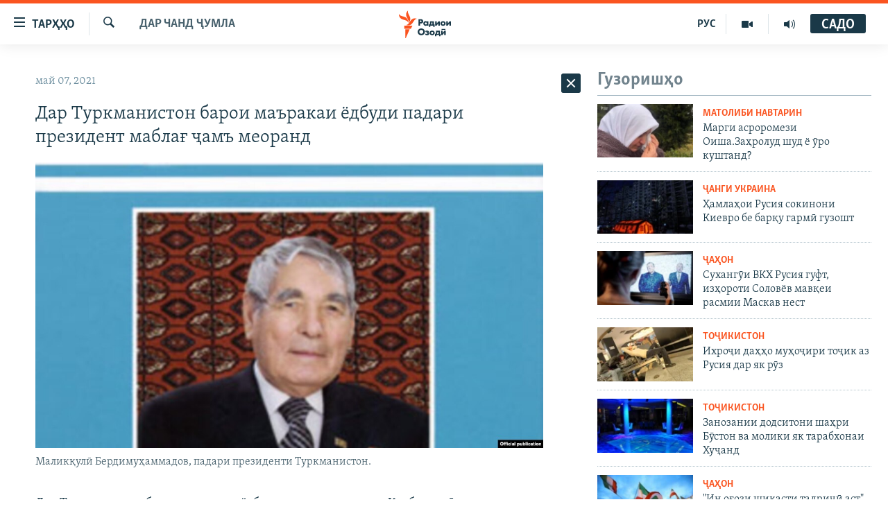

--- FILE ---
content_type: text/html; charset=utf-8
request_url: https://www.ozodi.org/a/31242280.html
body_size: 36583
content:

<!DOCTYPE html>
<html lang="tg" dir="ltr" class="no-js">
<head>
<link href="/Content/responsive/RFE/tg-TJ/RFE-tg-TJ.css?&amp;av=0.0.0.0&amp;cb=370" rel="stylesheet"/>
<script src="https://tags.ozodi.org/rferl-pangea/prod/utag.sync.js"></script> <script type='text/javascript' src='https://www.youtube.com/iframe_api' async></script>
<link rel="manifest" href="/manifest.json">
<script type="text/javascript">
//a general 'js' detection, must be on top level in <head>, due to CSS performance
document.documentElement.className = "js";
var cacheBuster = "370";
var appBaseUrl = "/";
var imgEnhancerBreakpoints = [0, 144, 256, 408, 650, 1023, 1597];
var isLoggingEnabled = false;
var isPreviewPage = false;
var isLivePreviewPage = false;
if (!isPreviewPage) {
window.RFE = window.RFE || {};
window.RFE.cacheEnabledByParam = window.location.href.indexOf('nocache=1') === -1;
const url = new URL(window.location.href);
const params = new URLSearchParams(url.search);
// Remove the 'nocache' parameter
params.delete('nocache');
// Update the URL without the 'nocache' parameter
url.search = params.toString();
window.history.replaceState(null, '', url.toString());
} else {
window.addEventListener('load', function() {
const links = window.document.links;
for (let i = 0; i < links.length; i++) {
links[i].href = '#';
links[i].target = '_self';
}
})
}
var pwaEnabled = false;
var swCacheDisabled;
</script>
<meta charset="utf-8" />
<title>Дар Туркманистон барои маъракаи ёдбуди падари президент маблағ ҷамъ меоранд</title>
<meta name="description" content="Дар Туркманистон барои маъракаи ёдбуди падари президент Қурбонқулӣ Бердимуҳаммадов аз сокинон иҷборан маблағ ҷамъ меоранд.
Баъди марги Маликқулӣ Бердимуҳаммадов, падари президент, ки рӯзи 18 апрел дар синни 89 фавтид, аз сокинон барои маъракаи ёдбуди вай маблағ ҷамъ оварда буданд. Ҳамакнун..." />
<meta name="keywords" content="Дар чанд ҷумла" />
<meta name="viewport" content="width=device-width, initial-scale=1.0" />
<meta http-equiv="X-UA-Compatible" content="IE=edge" />
<meta name="robots" content="max-image-preview:large"><meta property="fb:pages" content="174906359256843" /> <meta name="yandex-verification" content="5dc03567353abd09" />
<link href="https://www.ozodi.org/a/31242280.html" rel="canonical" />
<meta name="apple-mobile-web-app-title" content="РАО/РО" />
<meta name="apple-mobile-web-app-status-bar-style" content="black" />
<meta name="apple-itunes-app" content="app-id=1448678370, app-argument=//31242280.ltr" />
<meta content="Дар Туркманистон барои маъракаи ёдбуди падари президент маблағ ҷамъ меоранд" property="og:title" />
<meta content="Дар Туркманистон барои маъракаи ёдбуди падари президент Қурбонқулӣ Бердимуҳаммадов аз сокинон иҷборан маблағ ҷамъ меоранд.
Баъди марги Маликқулӣ Бердимуҳаммадов, падари президент, ки рӯзи 18 апрел дар синни 89 фавтид, аз сокинон барои маъракаи ёдбуди вай маблағ ҷамъ оварда буданд. Ҳамакнун..." property="og:description" />
<meta content="article" property="og:type" />
<meta content="https://www.ozodi.org/a/31242280.html" property="og:url" />
<meta content="Радиои Озодӣ" property="og:site_name" />
<meta content="https://www.facebook.com/radio.ozodi" property="article:publisher" />
<meta content="https://gdb.rferl.org/65426d76-9fa0-4343-8b26-874e2412959f_cx0_cy30_cw0_w1200_h630.jpg" property="og:image" />
<meta content="1200" property="og:image:width" />
<meta content="630" property="og:image:height" />
<meta content="210773346019074" property="fb:app_id" />
<meta content="summary_large_image" name="twitter:card" />
<meta content="@RadioiOzodi" name="twitter:site" />
<meta content="https://gdb.rferl.org/65426d76-9fa0-4343-8b26-874e2412959f_cx0_cy30_cw0_w1200_h630.jpg" name="twitter:image" />
<meta content="Дар Туркманистон барои маъракаи ёдбуди падари президент маблағ ҷамъ меоранд" name="twitter:title" />
<meta content="Дар Туркманистон барои маъракаи ёдбуди падари президент Қурбонқулӣ Бердимуҳаммадов аз сокинон иҷборан маблағ ҷамъ меоранд.
Баъди марги Маликқулӣ Бердимуҳаммадов, падари президент, ки рӯзи 18 апрел дар синни 89 фавтид, аз сокинон барои маъракаи ёдбуди вай маблағ ҷамъ оварда буданд. Ҳамакнун..." name="twitter:description" />
<link rel="amphtml" href="https://www.ozodi.org/amp/31242280.html" />
<script type="application/ld+json">{"articleSection":"Дар чанд ҷумла","isAccessibleForFree":true,"headline":"Дар Туркманистон барои маъракаи ёдбуди падари президент маблағ ҷамъ меоранд","inLanguage":"tg-TJ","keywords":"Дар чанд ҷумла","author":{"@type":"Person","name":"РАО/РО"},"datePublished":"2021-05-07 05:46:40Z","dateModified":"2021-05-07 05:50:24Z","publisher":{"logo":{"width":512,"height":220,"@type":"ImageObject","url":"https://www.ozodi.org/Content/responsive/RFE/tg-TJ/img/logo.png"},"@type":"NewsMediaOrganization","url":"https://www.ozodi.org","sameAs":["http://facebook.com/radio.ozodi","http://www.youtube.com/user/Ozodivideo","https://www.instagram.com/radioiozodi/?hl=en","https://twitter.com/RadioiOzodi","https://t.me/radioozodi"],"name":"Радиои Озодӣ","alternateName":"Радиои Озодӣ"},"@context":"https://schema.org","@type":"NewsArticle","mainEntityOfPage":"https://www.ozodi.org/a/31242280.html","url":"https://www.ozodi.org/a/31242280.html","description":"Дар Туркманистон барои маъракаи ёдбуди падари президент Қурбонқулӣ Бердимуҳаммадов аз сокинон иҷборан маблағ ҷамъ меоранд.\r\n Баъди марги Маликқулӣ Бердимуҳаммадов, падари президент, ки рӯзи 18 апрел дар синни 89 фавтид, аз сокинон барои маъракаи ёдбуди вай маблағ ҷамъ оварда буданд. Ҳамакнун...","image":{"width":1080,"height":608,"@type":"ImageObject","url":"https://gdb.rferl.org/65426d76-9fa0-4343-8b26-874e2412959f_cx0_cy30_cw0_w1080_h608.jpg"},"name":"Дар Туркманистон барои маъракаи ёдбуди падари президент маблағ ҷамъ меоранд"}</script>
<script src="/Scripts/responsive/infographics.b?v=dVbZ-Cza7s4UoO3BqYSZdbxQZVF4BOLP5EfYDs4kqEo1&amp;av=0.0.0.0&amp;cb=370"></script>
<script src="/Scripts/responsive/loader.b?v=Q26XNwrL6vJYKjqFQRDnx01Lk2pi1mRsuLEaVKMsvpA1&amp;av=0.0.0.0&amp;cb=370"></script>
<link rel="icon" type="image/svg+xml" href="/Content/responsive/RFE/img/webApp/favicon.svg" />
<link rel="alternate icon" href="/Content/responsive/RFE/img/webApp/favicon.ico" />
<link rel="mask-icon" color="#ea6903" href="/Content/responsive/RFE/img/webApp/favicon_safari.svg" />
<link rel="apple-touch-icon" sizes="152x152" href="/Content/responsive/RFE/img/webApp/ico-152x152.png" />
<link rel="apple-touch-icon" sizes="144x144" href="/Content/responsive/RFE/img/webApp/ico-144x144.png" />
<link rel="apple-touch-icon" sizes="114x114" href="/Content/responsive/RFE/img/webApp/ico-114x114.png" />
<link rel="apple-touch-icon" sizes="72x72" href="/Content/responsive/RFE/img/webApp/ico-72x72.png" />
<link rel="apple-touch-icon-precomposed" href="/Content/responsive/RFE/img/webApp/ico-57x57.png" />
<link rel="icon" sizes="192x192" href="/Content/responsive/RFE/img/webApp/ico-192x192.png" />
<link rel="icon" sizes="128x128" href="/Content/responsive/RFE/img/webApp/ico-128x128.png" />
<meta name="msapplication-TileColor" content="#ffffff" />
<meta name="msapplication-TileImage" content="/Content/responsive/RFE/img/webApp/ico-144x144.png" />
<link rel="preload" href="/Content/responsive/fonts/Skolar-Lt_Cyrl_v2.4.woff" type="font/woff" as="font" crossorigin="anonymous" />
<link rel="preload" href="/Content/responsive/fonts/SkolarSans-Cn-Bd_LatnCyrl_v2.3.woff" type="font/woff" as="font" crossorigin="anonymous" />
<link rel="alternate" type="application/rss+xml" title="RFE/RL - Top Stories [RSS]" href="/api/" />
<link rel="sitemap" type="application/rss+xml" href="/sitemap.xml" />
</head>
<body class=" nav-no-loaded cc_theme pg-arch arch-news nojs-images ">
<script type="text/javascript" >
var analyticsData = {url:"https://www.ozodi.org/a/31242280.html",property_id:"422",article_uid:"31242280",page_title:"Дар Туркманистон барои маъракаи ёдбуди падари президент маблағ ҷамъ меоранд",page_type:"article",content_type:"article",subcontent_type:"article",last_modified:"2021-05-07 05:50:24Z",pub_datetime:"2021-05-07 05:46:40Z",pub_year:"2021",pub_month:"05",pub_day:"07",pub_hour:"05",pub_weekday:"Friday",section:"дар чанд ҷумла",english_section:"news",byline:"",categories:"news",domain:"www.ozodi.org",language:"Tajik",language_service:"RFERL Tajik",platform:"web",copied:"no",copied_article:"",copied_title:"",runs_js:"Yes",cms_release:"8.44.0.0.370",enviro_type:"prod",slug:"",entity:"RFE",short_language_service:"TAJ",platform_short:"W",page_name:"Дар Туркманистон барои маъракаи ёдбуди падари президент маблағ ҷамъ меоранд"};
</script>
<noscript><iframe src="https://www.googletagmanager.com/ns.html?id=GTM-WXZBPZ" height="0" width="0" style="display:none;visibility:hidden"></iframe></noscript><script type="text/javascript" data-cookiecategory="analytics">
var gtmEventObject = Object.assign({}, analyticsData, {event: 'page_meta_ready'});window.dataLayer = window.dataLayer || [];window.dataLayer.push(gtmEventObject);
if (top.location === self.location) { //if not inside of an IFrame
var renderGtm = "true";
if (renderGtm === "true") {
(function(w,d,s,l,i){w[l]=w[l]||[];w[l].push({'gtm.start':new Date().getTime(),event:'gtm.js'});var f=d.getElementsByTagName(s)[0],j=d.createElement(s),dl=l!='dataLayer'?'&l='+l:'';j.async=true;j.src='//www.googletagmanager.com/gtm.js?id='+i+dl;f.parentNode.insertBefore(j,f);})(window,document,'script','dataLayer','GTM-WXZBPZ');
}
}
</script>
<!--Analytics tag js version start-->
<script type="text/javascript" data-cookiecategory="analytics">
var utag_data = Object.assign({}, analyticsData, {});
if(typeof(TealiumTagFrom)==='function' && typeof(TealiumTagSearchKeyword)==='function') {
var utag_from=TealiumTagFrom();var utag_searchKeyword=TealiumTagSearchKeyword();
if(utag_searchKeyword!=null && utag_searchKeyword!=='' && utag_data["search_keyword"]==null) utag_data["search_keyword"]=utag_searchKeyword;if(utag_from!=null && utag_from!=='') utag_data["from"]=TealiumTagFrom();}
if(window.top!== window.self&&utag_data.page_type==="snippet"){utag_data.page_type = 'iframe';}
try{if(window.top!==window.self&&window.self.location.hostname===window.top.location.hostname){utag_data.platform = 'self-embed';utag_data.platform_short = 'se';}}catch(e){if(window.top!==window.self&&window.self.location.search.includes("platformType=self-embed")){utag_data.platform = 'cross-promo';utag_data.platform_short = 'cp';}}
(function(a,b,c,d){ a="https://tags.ozodi.org/rferl-pangea/prod/utag.js"; b=document;c="script";d=b.createElement(c);d.src=a;d.type="text/java"+c;d.async=true; a=b.getElementsByTagName(c)[0];a.parentNode.insertBefore(d,a); })();
</script>
<!--Analytics tag js version end-->
<!-- Analytics tag management NoScript -->
<noscript>
<img style="position: absolute; border: none;" src="https://ssc.ozodi.org/b/ss/bbgprod,bbgentityrferl/1/G.4--NS/1392092763?pageName=rfe%3ataj%3aw%3aarticle%3a%d0%94%d0%b0%d1%80%20%d0%a2%d1%83%d1%80%d0%ba%d0%bc%d0%b0%d0%bd%d0%b8%d1%81%d1%82%d0%be%d0%bd%20%d0%b1%d0%b0%d1%80%d0%be%d0%b8%20%d0%bc%d0%b0%d1%8a%d1%80%d0%b0%d0%ba%d0%b0%d0%b8%20%d1%91%d0%b4%d0%b1%d1%83%d0%b4%d0%b8%20%d0%bf%d0%b0%d0%b4%d0%b0%d1%80%d0%b8%20%d0%bf%d1%80%d0%b5%d0%b7%d0%b8%d0%b4%d0%b5%d0%bd%d1%82%20%d0%bc%d0%b0%d0%b1%d0%bb%d0%b0%d2%93%20%d2%b7%d0%b0%d0%bc%d1%8a%20%d0%bc%d0%b5%d0%be%d1%80%d0%b0%d0%bd%d0%b4&amp;c6=%d0%94%d0%b0%d1%80%20%d0%a2%d1%83%d1%80%d0%ba%d0%bc%d0%b0%d0%bd%d0%b8%d1%81%d1%82%d0%be%d0%bd%20%d0%b1%d0%b0%d1%80%d0%be%d0%b8%20%d0%bc%d0%b0%d1%8a%d1%80%d0%b0%d0%ba%d0%b0%d0%b8%20%d1%91%d0%b4%d0%b1%d1%83%d0%b4%d0%b8%20%d0%bf%d0%b0%d0%b4%d0%b0%d1%80%d0%b8%20%d0%bf%d1%80%d0%b5%d0%b7%d0%b8%d0%b4%d0%b5%d0%bd%d1%82%20%d0%bc%d0%b0%d0%b1%d0%bb%d0%b0%d2%93%20%d2%b7%d0%b0%d0%bc%d1%8a%20%d0%bc%d0%b5%d0%be%d1%80%d0%b0%d0%bd%d0%b4&amp;v36=8.44.0.0.370&amp;v6=D=c6&amp;g=https%3a%2f%2fwww.ozodi.org%2fa%2f31242280.html&amp;c1=D=g&amp;v1=D=g&amp;events=event1,event52&amp;c16=rferl%20tajik&amp;v16=D=c16&amp;c5=news&amp;v5=D=c5&amp;ch=%d0%94%d0%b0%d1%80%20%d1%87%d0%b0%d0%bd%d0%b4%20%d2%b7%d1%83%d0%bc%d0%bb%d0%b0&amp;c15=tajik&amp;v15=D=c15&amp;c4=article&amp;v4=D=c4&amp;c14=31242280&amp;v14=D=c14&amp;v20=no&amp;c17=web&amp;v17=D=c17&amp;mcorgid=518abc7455e462b97f000101%40adobeorg&amp;server=www.ozodi.org&amp;pageType=D=c4&amp;ns=bbg&amp;v29=D=server&amp;v25=rfe&amp;v30=422&amp;v105=D=User-Agent " alt="analytics" width="1" height="1" /></noscript>
<!-- End of Analytics tag management NoScript -->
<!--*** Accessibility links - For ScreenReaders only ***-->
<section>
<div class="sr-only">
<h2>Пайвандҳои дастрасӣ</h2>
<ul>
<li><a href="#content" data-disable-smooth-scroll="1">Ҷаҳиш ба мояи аслӣ</a></li>
<li><a href="#navigation" data-disable-smooth-scroll="1">Ҷаҳиш ба феҳристи аслӣ</a></li>
<li><a href="#txtHeaderSearch" data-disable-smooth-scroll="1">Ҷаҳиш ба ҷустор</a></li>
</ul>
</div>
</section>
<div dir="ltr">
<div id="page">
<aside>
<div class="c-lightbox overlay-modal">
<div class="c-lightbox__intro">
<h2 class="c-lightbox__intro-title"></h2>
<button class="btn btn--rounded c-lightbox__btn c-lightbox__intro-next" title="Баъдӣ">
<span class="ico ico--rounded ico-chevron-forward"></span>
<span class="sr-only">Баъдӣ</span>
</button>
</div>
<div class="c-lightbox__nav">
<button class="btn btn--rounded c-lightbox__btn c-lightbox__btn--close" title="Пӯшонед">
<span class="ico ico--rounded ico-close"></span>
<span class="sr-only">Пӯшонед</span>
</button>
<button class="btn btn--rounded c-lightbox__btn c-lightbox__btn--prev" title="Пешӣ">
<span class="ico ico--rounded ico-chevron-backward"></span>
<span class="sr-only">Пешӣ</span>
</button>
<button class="btn btn--rounded c-lightbox__btn c-lightbox__btn--next" title="Баъдӣ">
<span class="ico ico--rounded ico-chevron-forward"></span>
<span class="sr-only">Баъдӣ</span>
</button>
</div>
<div class="c-lightbox__content-wrap">
<figure class="c-lightbox__content">
<span class="c-spinner c-spinner--lightbox">
<img src="/Content/responsive/img/player-spinner.png"
alt="лутфан мунтазир бошед "
title="лутфан мунтазир бошед " />
</span>
<div class="c-lightbox__img">
<div class="thumb">
<img src="" alt="" />
</div>
</div>
<figcaption>
<div class="c-lightbox__info c-lightbox__info--foot">
<span class="c-lightbox__counter"></span>
<span class="caption c-lightbox__caption"></span>
</div>
</figcaption>
</figure>
</div>
<div class="hidden">
<div class="content-advisory__box content-advisory__box--lightbox">
<span class="content-advisory__box-text">Тасвир саҳнаҳое дорад, ки шояд барои дигарон нофорам бошанд.</span>
<button class="btn btn--transparent content-advisory__box-btn m-t-md" value="text" type="button">
<span class="btn__text">
Пардабардорӣ
</span>
</button>
</div>
</div>
</div>
<div class="ctc-message pos-fix">
<div class="ctc-message__inner">Тор нусхагирӣ шуд</div>
</div>
</aside>
<div class="hdr-20 hdr-20--big">
<div class="hdr-20__inner">
<div class="hdr-20__max pos-rel">
<div class="hdr-20__side hdr-20__side--primary d-flex">
<label data-for="main-menu-ctrl" data-switcher-trigger="true" data-switch-target="main-menu-ctrl" class="burger hdr-trigger pos-rel trans-trigger" data-trans-evt="click" data-trans-id="menu">
<span class="ico ico-close hdr-trigger__ico hdr-trigger__ico--close burger__ico burger__ico--close"></span>
<span class="ico ico-menu hdr-trigger__ico hdr-trigger__ico--open burger__ico burger__ico--open"></span>
<span class="burger__label">ТАРҲҲО</span>
</label>
<div class="menu-pnl pos-fix trans-target" data-switch-target="main-menu-ctrl" data-trans-id="menu">
<div class="menu-pnl__inner">
<nav class="main-nav menu-pnl__item menu-pnl__item--first">
<ul class="main-nav__list accordeon" data-analytics-tales="false" data-promo-name="link" data-location-name="nav,secnav">
<li class="main-nav__item accordeon__item" data-switch-target="menu-item-3142">
<label class="main-nav__item-name main-nav__item-name--label accordeon__control-label" data-switcher-trigger="true" data-for="menu-item-3142">
Гӯшаҳо
<span class="ico ico-chevron-down main-nav__chev"></span>
</label>
<div class="main-nav__sub-list">
<a class="main-nav__item-name main-nav__item-name--link main-nav__item-name--sub" href="/z/542" title="Сиёсат" data-item-name="politics" >Сиёсат</a>
<a class="main-nav__item-name main-nav__item-name--link main-nav__item-name--sub" href="/z/543" title="Иқтисод" data-item-name="economics" >Иқтисод</a>
<a class="main-nav__item-name main-nav__item-name--link main-nav__item-name--sub" href="/z/16829" title="Ҷомеа" data-item-name="society" >Ҷомеа</a>
<a class="main-nav__item-name main-nav__item-name--link main-nav__item-name--sub" href="/z/23154" title="Қазияи &quot;Крокус&quot;" data-item-name="moscow-attack" >Қазияи &quot;Крокус&quot;</a>
<a class="main-nav__item-name main-nav__item-name--link main-nav__item-name--sub" href="/z/3537" title="Осиёи Марказӣ" data-item-name="central_asia" >Осиёи Марказӣ</a>
<a class="main-nav__item-name main-nav__item-name--link main-nav__item-name--sub" href="/z/545" title="Фарҳанг" data-item-name="culture" >Фарҳанг</a>
<a class="main-nav__item-name main-nav__item-name--link main-nav__item-name--sub" href="/z/17632" title="Меҳмони Озодӣ" data-item-name="guest-of-ozodi" >Меҳмони Озодӣ</a>
<a class="main-nav__item-name main-nav__item-name--link main-nav__item-name--sub" href="/z/562" title="Варзиш" data-item-name="Sports" >Варзиш</a>
</div>
</li>
<li class="main-nav__item">
<a class="main-nav__item-name main-nav__item-name--link" href="/freetalk" title="Гапи Озод" data-item-name="gapi-ozod" >Гапи Озод</a>
</li>
<li class="main-nav__item">
<a class="main-nav__item-name main-nav__item-name--link" href="/migrantslife" title="Рӯзгори муҳоҷир" data-item-name="migrantslife" >Рӯзгори муҳоҷир</a>
</li>
<li class="main-nav__item">
<a class="main-nav__item-name main-nav__item-name--link" href="/hellosister" title="Салом, хоҳар" data-item-name="hellosister" >Салом, хоҳар</a>
</li>
<li class="main-nav__item">
<a class="main-nav__item-name main-nav__item-name--link" href="/investigation" title="Таҳқиқот" data-item-name="investigation" >Таҳқиқот</a>
</li>
<li class="main-nav__item">
<a class="main-nav__item-name main-nav__item-name--link" href="/z/22610" title="Ҷанг дар Украина" data-item-name="ukraine-war" >Ҷанг дар Украина</a>
</li>
<li class="main-nav__item accordeon__item" data-switch-target="menu-item-3160">
<label class="main-nav__item-name main-nav__item-name--label accordeon__control-label" data-switcher-trigger="true" data-for="menu-item-3160">
Назари мардум
<span class="ico ico-chevron-down main-nav__chev"></span>
</label>
<div class="main-nav__sub-list">
<a class="main-nav__item-name main-nav__item-name--link main-nav__item-name--sub" href="/z/2673" title="Блогистон" data-item-name="Blogistan" >Блогистон</a>
<a class="main-nav__item-name main-nav__item-name--link main-nav__item-name--sub" href="/z/21718" title="Озодӣ Онлайн" data-item-name="ozodi-online" >Озодӣ Онлайн</a>
</div>
</li>
<li class="main-nav__item accordeon__item" data-switch-target="menu-item-3161">
<label class="main-nav__item-name main-nav__item-name--label accordeon__control-label" data-switcher-trigger="true" data-for="menu-item-3161">
Чандрасонаӣ
<span class="ico ico-chevron-down main-nav__chev"></span>
</label>
<div class="main-nav__sub-list">
<a class="main-nav__item-name main-nav__item-name--link main-nav__item-name--sub" href="/z/643" title="Видео" data-item-name="video_report" >Видео</a>
<a class="main-nav__item-name main-nav__item-name--link main-nav__item-name--sub" href="/z/16875" title="Нигористон" data-item-name="photo-gallery" >Нигористон</a>
<a class="main-nav__item-name main-nav__item-name--link main-nav__item-name--sub" href="/z/17274" title="Гузоришҳои радиоӣ" data-item-name="radio-reports" >Гузоришҳои радиоӣ</a>
</div>
</li>
<li class="main-nav__item">
<a class="main-nav__item-name main-nav__item-name--link" href="/ozodi-lists" title="Рӯйхатҳо" data-item-name="ozodi-lists" >Рӯйхатҳо</a>
</li>
<li class="main-nav__item">
<a class="main-nav__item-name main-nav__item-name--link" href="/z/23080" title="Китобҳои Озодӣ" data-item-name="books" >Китобҳои Озодӣ</a>
</li>
</ul>
</nav>
<div class="menu-pnl__item">
<a href="https://rus.ozodi.org" class="menu-pnl__item-link" alt="Русский">Русский</a>
</div>
<div class="menu-pnl__item menu-pnl__item--social">
<h5 class="menu-pnl__sub-head">Пайгирӣ кунед </h5>
<a href="https://news.google.com/publications/CAAqBwgKMOiFhAEwv7sO?hl=ru&amp;gl=RU&amp;ceid=RU%3Aru" title="Моро дар Google News пайгирӣ кунед" data-analytics-text="follow_on_google_news" class="btn btn--rounded btn--social-inverted menu-pnl__btn js-social-btn btn-g-news" target="_blank" rel="noopener">
<span class="ico ico-google-news ico--rounded"></span>
</a>
<a href="http://facebook.com/radio.ozodi" title="Моро дар Facebook пайгирӣ кунед" data-analytics-text="follow_on_facebook" class="btn btn--rounded btn--social-inverted menu-pnl__btn js-social-btn btn-facebook" target="_blank" rel="noopener">
<span class="ico ico-facebook-alt ico--rounded"></span>
</a>
<a href="http://www.youtube.com/user/Ozodivideo" title="Моро дар Youtube пайгирӣ кунед" data-analytics-text="follow_on_youtube" class="btn btn--rounded btn--social-inverted menu-pnl__btn js-social-btn btn-youtube" target="_blank" rel="noopener">
<span class="ico ico-youtube ico--rounded"></span>
</a>
<a href="https://www.instagram.com/radioiozodi/?hl=en" title="Моро дар Инстаграм пайгирӣ кунед" data-analytics-text="follow_on_instagram" class="btn btn--rounded btn--social-inverted menu-pnl__btn js-social-btn btn-instagram" target="_blank" rel="noopener">
<span class="ico ico-instagram ico--rounded"></span>
</a>
<a href="https://twitter.com/RadioiOzodi" title="Моро дар Twitter пайгирӣ кунед" data-analytics-text="follow_on_twitter" class="btn btn--rounded btn--social-inverted menu-pnl__btn js-social-btn btn-twitter" target="_blank" rel="noopener">
<span class="ico ico-twitter ico--rounded"></span>
</a>
<a href="https://t.me/radioozodi" title="Моро дар Telegram пайгирӣ кунед" data-analytics-text="follow_on_telegram" class="btn btn--rounded btn--social-inverted menu-pnl__btn js-social-btn btn-telegram" target="_blank" rel="noopener">
<span class="ico ico-telegram ico--rounded"></span>
</a>
</div>
<div class="menu-pnl__item">
<a href="/navigation/allsites" class="menu-pnl__item-link">
<span class="ico ico-languages "></span>
Ҳамаи сомонаҳои RFE/RL
</a>
</div>
</div>
</div>
<label data-for="top-search-ctrl" data-switcher-trigger="true" data-switch-target="top-search-ctrl" class="top-srch-trigger hdr-trigger">
<span class="ico ico-close hdr-trigger__ico hdr-trigger__ico--close top-srch-trigger__ico top-srch-trigger__ico--close"></span>
<span class="ico ico-search hdr-trigger__ico hdr-trigger__ico--open top-srch-trigger__ico top-srch-trigger__ico--open"></span>
</label>
<div class="srch-top srch-top--in-header" data-switch-target="top-search-ctrl">
<div class="container">
<form action="/s" class="srch-top__form srch-top__form--in-header" id="form-topSearchHeader" method="get" role="search"><label for="txtHeaderSearch" class="sr-only">Ҷустуҷӯ</label>
<input type="text" id="txtHeaderSearch" name="k" placeholder="Ҷустуҷӯи матн ..." accesskey="s" value="" class="srch-top__input analyticstag-event" onkeydown="if (event.keyCode === 13) { FireAnalyticsTagEventOnSearch('search', $dom.get('#txtHeaderSearch')[0].value) }" />
<button title="Ҷустуҷӯ" type="submit" class="btn btn--top-srch analyticstag-event" onclick="FireAnalyticsTagEventOnSearch('search', $dom.get('#txtHeaderSearch')[0].value) ">
<span class="ico ico-search"></span>
</button></form>
</div>
</div>
<a href="/" class="main-logo-link">
<img src="/Content/responsive/RFE/tg-TJ/img/logo-compact.svg" class="main-logo main-logo--comp" alt="Рамзи сомона">
<img src="/Content/responsive/RFE/tg-TJ/img/logo.svg" class="main-logo main-logo--big" alt="Рамзи сомона">
</a>
</div>
<div class="hdr-20__side hdr-20__side--secondary d-flex">
<a href="/radio/programs" title="Шунавед" class="hdr-20__secondary-item" data-item-name="audio">
<span class="ico ico-audio hdr-20__secondary-icon"></span>
</a>
<a href="https://www.youtube.com/user/Ozodivideo" title="YouTube" class="hdr-20__secondary-item" data-item-name="video">
<span class="ico ico-video hdr-20__secondary-icon"></span>
</a>
<a href="https://rus.ozodi.org" title="РУС" class="hdr-20__secondary-item hdr-20__secondary-item--lang" data-item-name="satellite">
РУС
</a>
<a href="/s" title="Ҷустуҷӯ" class="hdr-20__secondary-item hdr-20__secondary-item--search" data-item-name="search">
<span class="ico ico-search hdr-20__secondary-icon hdr-20__secondary-icon--search"></span>
</a>
<div class="hdr-20__secondary-item live-b-drop">
<div class="live-b-drop__off">
<a href="/live" class="live-b-drop__link" title="САДО" data-item-name="live">
<span class="badge badge--live-btn badge--live-btn-off">
САДО
</span>
</a>
</div>
<div class="live-b-drop__on hidden">
<label data-for="live-ctrl" data-switcher-trigger="true" data-switch-target="live-ctrl" class="live-b-drop__label pos-rel">
<span class="badge badge--live badge--live-btn">
САДО
</span>
<span class="ico ico-close live-b-drop__label-ico live-b-drop__label-ico--close"></span>
</label>
<div class="live-b-drop__panel" id="targetLivePanelDiv" data-switch-target="live-ctrl"></div>
</div>
</div>
<div class="srch-bottom">
<form action="/s" class="srch-bottom__form d-flex" id="form-bottomSearch" method="get" role="search"><label for="txtSearch" class="sr-only">Ҷустуҷӯ</label>
<input type="search" id="txtSearch" name="k" placeholder="Ҷустуҷӯи матн ..." accesskey="s" value="" class="srch-bottom__input analyticstag-event" onkeydown="if (event.keyCode === 13) { FireAnalyticsTagEventOnSearch('search', $dom.get('#txtSearch')[0].value) }" />
<button title="Ҷустуҷӯ" type="submit" class="btn btn--bottom-srch analyticstag-event" onclick="FireAnalyticsTagEventOnSearch('search', $dom.get('#txtSearch')[0].value) ">
<span class="ico ico-search"></span>
</button></form>
</div>
</div>
<img src="/Content/responsive/RFE/tg-TJ/img/logo-print.gif" class="logo-print" alt="Рамзи сомона">
<img src="/Content/responsive/RFE/tg-TJ/img/logo-print_color.png" class="logo-print logo-print--color" alt="Рамзи сомона">
</div>
</div>
</div>
<script>
if (document.body.className.indexOf('pg-home') > -1) {
var nav2In = document.querySelector('.hdr-20__inner');
var nav2Sec = document.querySelector('.hdr-20__side--secondary');
var secStyle = window.getComputedStyle(nav2Sec);
if (nav2In && window.pageYOffset < 150 && secStyle['position'] !== 'fixed') {
nav2In.classList.add('hdr-20__inner--big')
}
}
</script>
<div class="c-hlights c-hlights--breaking c-hlights--no-item" data-hlight-display="mobile,desktop">
<div class="c-hlights__wrap container p-0">
<div class="c-hlights__nav">
<a role="button" href="#" title="Пешӣ">
<span class="ico ico-chevron-backward m-0"></span>
<span class="sr-only">Пешӣ</span>
</a>
<a role="button" href="#" title="Баъдӣ">
<span class="ico ico-chevron-forward m-0"></span>
<span class="sr-only">Баъдӣ</span>
</a>
</div>
<span class="c-hlights__label">
<span class="">Хабари нав</span>
<span class="switcher-trigger">
<label data-for="more-less-1" data-switcher-trigger="true" class="switcher-trigger__label switcher-trigger__label--more p-b-0" title="Бештар">
<span class="ico ico-chevron-down"></span>
</label>
<label data-for="more-less-1" data-switcher-trigger="true" class="switcher-trigger__label switcher-trigger__label--less p-b-0" title="Камтар...">
<span class="ico ico-chevron-up"></span>
</label>
</span>
</span>
<ul class="c-hlights__items switcher-target" data-switch-target="more-less-1">
</ul>
</div>
</div> <div id="content">
<div class="container">
<div class="row">
<div class="col-sm-12 col-md-8">
<div class="news">
<h1 class="pg-title pg-title--move-to-header">
Дар чанд ҷумла
</h1>
<div id="newsItems" class="accordeon accordeon--scroll-adjust">
<div class="accordeon__item-wrap">
<div class="news__item news__item--unopenable accordeon__item sticky-btn-parent" data-switcher-opened=true data-switch-target="more-less-31242280" data-article-id="31242280" data-api-id="31242280" data-api-type="1">
<div class="news__item-inner pos-rel">
<div class="publishing-details ">
<div class="published">
<span class="date" >
<time pubdate="pubdate" datetime="2021-05-07T10:46:40+05:00">
май 07, 2021
</time>
</span>
</div>
</div>
<h1 class="title pg-title">
Дар Туркманистон барои маъракаи ёдбуди падари президент маблағ ҷамъ меоранд
</h1>
<div class="cover-media">
<figure class="media-image js-media-expand">
<div class="img-wrap">
<div class="thumb thumb16_9">
<img src="https://gdb.rferl.org/65426d76-9fa0-4343-8b26-874e2412959f_cx0_cy30_cw0_w250_r1_s.jpg" alt="Маликқулӣ Бердимуҳаммадов, падари президенти Туркманистон." />
</div>
</div>
<figcaption>
<span class="caption">Маликқулӣ Бердимуҳаммадов, падари президенти Туркманистон.</span>
</figcaption>
</figure>
</div>
<div class="news__buttons news__buttons--main pos-abs">
<button class="btn btn--news btn--news-more pos-abs">
<span class="ico ico-chevron-down"></span>
</button>
<button class="btn btn--news sticky-btn btn--news-less">
<span class="ico ico-close"></span>
</button>
</div>
<div class="wsw accordeon__target">
<p>Дар Туркманистон барои маъракаи ёдбуди падари президент Қурбонқулӣ Бердимуҳаммадов аз сокинон иҷборан маблағ ҷамъ меоранд.</p>
<p>Баъди марги Маликқулӣ Бердимуҳаммадов, падари президент, ки рӯзи 18 апрел дар синни 89 фавтид, аз сокинон барои маъракаи ёдбуди вай маблағ ҷамъ оварда буданд. Ҳамакнун барои маъракаи ёдбуд ё чиҳилуми Бердимуҳаммадови калонӣ дар масҷидҳо маблағ ҷамъ мекунанд.</p>
<p>Мақомоти маҳаллии Туркманистон барои ин маърака аз омӯзгорону донишҷӯён 50-манатӣ талаб доранд. Ҳоло ҷамъоварии маблағ асосан дар донишгоҳҳои шаҳри Ишқобод идома дорад.</p>
<p>&quot;Моро президент ва падари вай дилгир кардаанд. Роҳбарияти донишгоҳ бо ҷамъоварии маблағ мехоҳад, худро дар назди роҳбари болотар &quot;ширин&quot; созад. Кош зудтар ин мазҳака ба поён мерасид. Моро маҷбур мекунанд, ки дар ин чорабиниҳои дурӯғин бишинем ва ҳузну андуҳ нишон диҳем&quot;, - гуфт як донишҷӯ, ки нахост номаш бурда шавад.</p>
<p>Маликқулӣ Бердимуҳаммадов 12 августи соли 1932 дар деҳаи Бирлешик-1 ноҳияи Геоктепини Туркманистон таваллуд шудааст. Дар солҳои гуногун дар китобхона, омӯзгори синфҳои ибтидоӣ, омӯзгори забон ва адабиёти туркман, омодагии ҳарбӣ кор кардааст. Баъдтар хизмати ҳарбӣ карда, ба соҳаи низомӣ ва умури дохилии Туркманистон гузаштааст.</p>
<p>Дар Туркманистон медале бо номи Маликқулӣ Бердимуҳаммадов таъсис шудааст.</p>
</div>
<div class="pos-rel news__read-more">
<label class="news__read-more-label accordeon__control-label pos-abs" data-for="more-less-31242280" data-switcher-trigger="true"></label>
<a class="btn btn--link news__read-more-btn" href="#" title="Идома">
<span class="btn__text">
Идома
</span>
</a>
</div>
<label data-for="more-less-31242280" data-switcher-trigger="true" class="switcher-trigger__label accordeon__control-label news__control-label pos-abs"></label>
</div>
<div class="news__share-outer">
<div class="links">
<p class="buttons link-content-sharing p-0 ">
<button class="btn btn--link btn-content-sharing p-t-0 " id="btnContentSharing" value="text" role="Button" type="" title="имконияти бештари нашр">
<span class="ico ico-share ico--l"></span>
<span class="btn__text ">
Ба дигарон фиристед
</span>
</button>
</p>
<aside class="content-sharing js-content-sharing " role="complementary"
data-share-url="https://www.ozodi.org/a/31242280.html" data-share-title="Дар Туркманистон барои маъракаи ёдбуди падари президент маблағ ҷамъ меоранд" data-share-text="">
<div class="content-sharing__popover">
<h6 class="content-sharing__title">Ба дигарон фиристед</h6>
<button href="#close" id="btnCloseSharing" class="btn btn--text-like content-sharing__close-btn">
<span class="ico ico-close ico--l"></span>
</button>
<ul class="content-sharing__list">
<li class="content-sharing__item">
<div class="ctc ">
<input type="text" class="ctc__input" readonly="readonly">
<a href="" js-href="https://www.ozodi.org/a/31242280.html" class="content-sharing__link ctc__button">
<span class="ico ico-copy-link ico--rounded ico--s"></span>
<span class="content-sharing__link-text">Линкро нусхабардорӣ кунед</span>
</a>
</div>
</li>
<li class="content-sharing__item">
<a href="https://facebook.com/sharer.php?u=https%3a%2f%2fwww.ozodi.org%2fa%2f31242280.html"
data-analytics-text="share_on_facebook"
title="Facebook" target="_blank"
class="content-sharing__link js-social-btn">
<span class="ico ico-facebook ico--rounded ico--s"></span>
<span class="content-sharing__link-text">Facebook</span>
</a>
</li>
<li class="content-sharing__item">
<a href="https://twitter.com/share?url=https%3a%2f%2fwww.ozodi.org%2fa%2f31242280.html&amp;text=%d0%94%d0%b0%d1%80+%d0%a2%d1%83%d1%80%d0%ba%d0%bc%d0%b0%d0%bd%d0%b8%d1%81%d1%82%d0%be%d0%bd+%d0%b1%d0%b0%d1%80%d0%be%d0%b8+%d0%bc%d0%b0%d1%8a%d1%80%d0%b0%d0%ba%d0%b0%d0%b8+%d1%91%d0%b4%d0%b1%d1%83%d0%b4%d0%b8+%d0%bf%d0%b0%d0%b4%d0%b0%d1%80%d0%b8+%d0%bf%d1%80%d0%b5%d0%b7%d0%b8%d0%b4%d0%b5%d0%bd%d1%82+%d0%bc%d0%b0%d0%b1%d0%bb%d0%b0%d2%93+%d2%b7%d0%b0%d0%bc%d1%8a+%d0%bc%d0%b5%d0%be%d1%80%d0%b0%d0%bd%d0%b4"
data-analytics-text="share_on_twitter"
title="X (Twitter)" target="_blank"
class="content-sharing__link js-social-btn">
<span class="ico ico-twitter ico--rounded ico--s"></span>
<span class="content-sharing__link-text">X (Twitter)</span>
</a>
</li>
<li class="content-sharing__item">
<a href="mailto:?body=https%3a%2f%2fwww.ozodi.org%2fa%2f31242280.html&amp;subject=Дар Туркманистон барои маъракаи ёдбуди падари президент маблағ ҷамъ меоранд"
title="Email"
class="content-sharing__link ">
<span class="ico ico-email ico--rounded ico--s"></span>
<span class="content-sharing__link-text">Email</span>
</a>
</li>
</ul>
</div>
</aside>
</div>
</div>
</div>
</div>
<div class="news__item news__item--spacer ">
<h4 class="title news__spacer-title">Ҳамаи хабарҳои имрӯзро дар инҷо бихонед</h4>
</div>
<div class="accordeon__item-wrap">
<div class="news__item news__item--unopenable accordeon__item sticky-btn-parent" data-switch-target="more-less-33652421" data-article-id="33652421" data-api-id="33652421" data-api-type="1">
<div class="news__item-inner pos-rel">
<div class="publishing-details ">
<div class="published">
<span class="date" >
<time pubdate="pubdate" datetime="2026-01-17T14:45:50+05:00">
январ 17, 2026
</time>
</span>
</div>
</div>
<h1 class="title pg-title">
Дар Узбекистон ба мансабдорони китобхон мукофотпулӣ медиҳанд
</h1>
<div class="cover-media">
<figure class="media-image js-media-expand">
<div class="img-wrap">
<div class="thumb thumb16_9">
<img src="https://gdb.rferl.org/7ae786ce-0c3a-469f-99f7-08ddfa9b85de_w250_r1_s.jpg" alt="" />
</div>
</div>
</figure>
</div>
<div class="news__buttons news__buttons--main pos-abs">
<button class="btn btn--news btn--news-more pos-abs">
<span class="ico ico-chevron-down"></span>
</button>
<button class="btn btn--news sticky-btn btn--news-less">
<span class="ico ico-close"></span>
</button>
</div>
<div class="wsw accordeon__target">
<p><strong>Ба кормандони давлатӣ дар Узбекистон барои мутолиаи китоб мукофотпулӣ дода мешавад. Дар ин бора Вазорати адлияи ин кишвар хабар додааст.</strong></p><p>Ин иқдом бо қарори раиси ҷумҳур, Шавқат Мирзиёев гирифта шудааст. Бино ба қарор “дар бораи тадбирҳои рушди фарҳанги китобхонӣ ва ҷалби таваҷҷӯҳи мардум ба китоб&quot;, мақомоти Узбекистон ният доранд, ки дар солҳои 2026-2030 шумораи миёнаи китобҳои хондашударо барои ҳар як нафар ба даҳ адад расонанд.</p><p>Дар доираи ин барнома дар вазорату идораҳо сабқати китобхонӣ баргузор ва ба ғолиби озмун, ба андозаи як маоши моҳонааш ҷоизапулӣ дода мешавад.</p><p>Ҳамчунин бо дастури раиси ҷумҳур то 1 -уми апрел бояд тамоми корхонаҳои давлатӣ соҳиби гӯшаи китоб шаванд ва барои кормандон “соати китобхонӣ” ташкил кунанд.</p><p>Дар назар аст барои мактаббачаҳо ва донишҷӯёне ҳам, ки ба рӯйхати 100 китобхони беҳтарин шомил мешаванд, мукофоти пулӣ пешниҳод шавад. Ба донишомӯзон 856 доллар ҷоизапулӣ дода хоҳад шуд.</p><p>Президенти Узбекистон ба қонуне имзо гузоштааст, бар асоси он ба маҳбусон ҳам имкон дода мешавад бо хондани китоб аз рӯйхати таҳияшуда, муҳлати ҷазоро кам кунанд. Шахсоне, ки ба ҳабси абад маҳкум шудаанд аз ин имтиёз маҳрум хоҳанд буд. </p><p>Ба иттилои хабаргузории Kun.uz, бар асоси дастури нав барои мутолиаи ҳар як китобе, ки муҳтавояш ба рушди &quot;арзишҳои дурусти маънавию ахлоқӣ&quot; нигаронида шудааст, мӯҳлати ҷазои зиндониён се рӯз кам карда мешавад.</p>
</div>
<div class="pos-rel news__read-more">
<label class="news__read-more-label accordeon__control-label pos-abs" data-for="more-less-33652421" data-switcher-trigger="true"></label>
<a class="btn btn--link news__read-more-btn" href="#" title="Идома">
<span class="btn__text">
Идома
</span>
</a>
</div>
<label data-for="more-less-33652421" data-switcher-trigger="true" class="switcher-trigger__label accordeon__control-label news__control-label pos-abs"></label>
</div>
<div class="news__share-outer">
<div class="links">
<p class="buttons link-content-sharing p-0 ">
<button class="btn btn--link btn-content-sharing p-t-0 " id="btnContentSharing" value="text" role="Button" type="" title="имконияти бештари нашр">
<span class="ico ico-share ico--l"></span>
<span class="btn__text ">
Ба дигарон фиристед
</span>
</button>
</p>
<aside class="content-sharing js-content-sharing " role="complementary"
data-share-url="/a/33652421.html" data-share-title="Дар Узбекистон ба мансабдорони китобхон мукофотпулӣ медиҳанд" data-share-text="">
<div class="content-sharing__popover">
<h6 class="content-sharing__title">Ба дигарон фиристед</h6>
<button href="#close" id="btnCloseSharing" class="btn btn--text-like content-sharing__close-btn">
<span class="ico ico-close ico--l"></span>
</button>
<ul class="content-sharing__list">
<li class="content-sharing__item">
<div class="ctc ">
<input type="text" class="ctc__input" readonly="readonly">
<a href="" js-href="/a/33652421.html" class="content-sharing__link ctc__button">
<span class="ico ico-copy-link ico--rounded ico--s"></span>
<span class="content-sharing__link-text">Линкро нусхабардорӣ кунед</span>
</a>
</div>
</li>
<li class="content-sharing__item">
<a href="https://facebook.com/sharer.php?u=%2fa%2f33652421.html"
data-analytics-text="share_on_facebook"
title="Facebook" target="_blank"
class="content-sharing__link js-social-btn">
<span class="ico ico-facebook ico--rounded ico--s"></span>
<span class="content-sharing__link-text">Facebook</span>
</a>
</li>
<li class="content-sharing__item">
<a href="https://twitter.com/share?url=%2fa%2f33652421.html&amp;text=%d0%94%d0%b0%d1%80+%d0%a3%d0%b7%d0%b1%d0%b5%d0%ba%d0%b8%d1%81%d1%82%d0%be%d0%bd+%d0%b1%d0%b0+%d0%bc%d0%b0%d0%bd%d1%81%d0%b0%d0%b1%d0%b4%d0%be%d1%80%d0%be%d0%bd%d0%b8+%d0%ba%d0%b8%d1%82%d0%be%d0%b1%d1%85%d0%be%d0%bd+%d0%bc%d1%83%d0%ba%d0%be%d1%84%d0%be%d1%82%d0%bf%d1%83%d0%bb%d3%a3+%d0%bc%d0%b5%d0%b4%d0%b8%d2%b3%d0%b0%d0%bd%d0%b4"
data-analytics-text="share_on_twitter"
title="X (Twitter)" target="_blank"
class="content-sharing__link js-social-btn">
<span class="ico ico-twitter ico--rounded ico--s"></span>
<span class="content-sharing__link-text">X (Twitter)</span>
</a>
</li>
<li class="content-sharing__item">
<a href="mailto:?body=%2fa%2f33652421.html&amp;subject=Дар Узбекистон ба мансабдорони китобхон мукофотпулӣ медиҳанд"
title="Email"
class="content-sharing__link ">
<span class="ico ico-email ico--rounded ico--s"></span>
<span class="content-sharing__link-text">Email</span>
</a>
</li>
</ul>
</div>
</aside>
</div>
</div>
</div>
</div>
<div class="accordeon__item-wrap">
<div class="news__item news__item--unopenable accordeon__item sticky-btn-parent" data-switch-target="more-less-33652355" data-article-id="33652355" data-api-id="33652355" data-api-type="1">
<div class="news__item-inner pos-rel">
<div class="publishing-details ">
<div class="published">
<span class="date" >
<time pubdate="pubdate" datetime="2026-01-17T14:12:41+05:00">
январ 17, 2026
</time>
</span>
</div>
</div>
<h1 class="title pg-title">
Марги асроромези Оиша.Заҳролуд шуд ё ӯро куштанд?
</h1>
<div class="cover-media">
<figure class="media-image js-media-expand">
<div class="img-wrap">
<div class="thumb thumb16_9">
<img src="https://gdb.rferl.org/6a82fa62-9ecd-418d-3208-08de3c92853e_w250_r1_s.jpg" alt="" />
</div>
</div>
</figure>
</div>
<div class="news__buttons news__buttons--main pos-abs">
<button class="btn btn--news btn--news-more pos-abs">
<span class="ico ico-chevron-down"></span>
</button>
<button class="btn btn--news sticky-btn btn--news-less">
<span class="ico ico-close"></span>
</button>
</div>
<div class="wsw accordeon__target">
<p><strong>Волидони як ҷавонзани фавтида дар ноҳияи Абдураҳмонӣ Ҷомӣ иддао доранд, ки духтарашон бар асари шиканҷа дар хонаи шавҳар фавтидааст. Онҳо дар марги Оиша Каримоваи 23 сола шавҳари ӯро гунаҳкор медонанд, ба қавли онҳо, дар гузашта низ чанд дафъа ба ҳамсараш бадрафторӣ кардааст.</strong></p><p>Мадина Салимова, модари Оиша Каримова дар сӯҳбат бо Озодӣ гуфт:<strong> </strong>&quot;Се бор ҳамин хел духтари маро қуртуқҷаф кардагӣ буд. Арусаки якмоҳа буд ҳамин хел кард, беморхона бурданд. Як бори дигар дар Федератсияи Русия ҳамин хел кард. Сеюмбора духтарамро кушт.&quot;</p><p>Волидони Оишаи марҳум мегӯянд, қабл аз дафни духтарашон дар ҷисми ӯ нишонаҳои латукӯб ва шиканҷаро дидаанд. Чанд акс ҳам аз осори шиканҷа дар бадани духтарашон дар даст доранд. Амирҷон Каримов, падари Оиша гуфт: &quot;Дар гарданаш пайи буғӣ кардан ҳаст, аз гулуяш қапида буғӣ кардааст. Баданаш ҳама сип-сиёҳ, кабуд, кандагӣ. Нишонаҳои қатлаш бисёр аст&quot;.</p><p>Ба нақли волидон ҷасади Оишаро муоинаи тиббӣ-судӣ кардаанд, аммо бо гузашти даҳ рӯз ҳанӯз хулосаи муоинаро ба онҳо нишон надодаанд. Танҳо табибон ба онҳо гуфтаанд, ки духтаратон аз дуди движок ё генератор дар ҳаммом фавтидааст: &quot;Вақте ки ба беморхона меоранд, аллакай вайро барвақт ҷонаш баромадагӣ. Табибон гуфтанд, аз дуди движок заҳролуд шуда мурдааст&quot;.- нақл кард, Амирҷон Каримов, падари Оиша.</p><p>Вале то ҳол ҳеҷ санади расмие ба хонаводаи марҳум пешниҳод накардаанд, ки марги ӯро аз дуди генератор собит кунад.</p><div class="wsw__embed">
<div class="media-pholder media-pholder--video media-pholder--embed">
<div class="c-sticky-container" data-poster="https://gdb.rferl.org/240da5e4-78ab-4546-bef5-08de3c914337_tv_w250_r1.jpg">
<div class="c-sticky-element" data-sp_api="pangea-video" data-persistent data-persistent-browse-out >
<div class="c-mmp c-mmp--enabled c-mmp--loading c-mmp--video c-mmp--embed c-mmp--has-poster c-sticky-element__swipe-el"
data-player_id="" data-title="&quot;Қотили духтарам дар назди қонун ҷавоб диҳад!&quot;" data-hide-title="False"
data-breakpoint_s="320" data-breakpoint_m="640" data-breakpoint_l="992"
data-hlsjs-src="/Scripts/responsive/hls.b"
data-bypass-dash-for-vod="true"
data-bypass-dash-for-live-video="true"
data-bypass-dash-for-live-audio="true"
id="player33650590">
<div class="c-mmp__poster js-poster c-mmp__poster--video">
<img src="https://gdb.rferl.org/240da5e4-78ab-4546-bef5-08de3c914337_tv_w250_r1.jpg" alt="&quot;Қотили духтарам дар назди қонун ҷавоб диҳад!&quot;" title="&quot;Қотили духтарам дар назди қонун ҷавоб диҳад!&quot;" class="c-mmp__poster-image-h" />
</div>
<a class="c-mmp__fallback-link" href="https://rfe-video-ns.akamaized.net/pangeavideo/2026/01/2/24/240da5e4-78ab-4546-bef5-08de3c914337_240p.mp4">
<span class="c-mmp__fallback-link-icon">
<span class="ico ico-play"></span>
</span>
</a>
<div class="c-spinner">
<img src="/Content/responsive/img/player-spinner.png" alt="лутфан мунтазир бошед " title="лутфан мунтазир бошед " />
</div>
<span class="c-mmp__big_play_btn js-btn-play-big">
<span class="ico ico-play"></span>
</span>
<div class="c-mmp__player">
<video src="https://rfe-video-hls-ns.akamaized.net/pangeavideo/2026/01/2/24/240da5e4-78ab-4546-bef5-08de3c914337_master.m3u8" data-fallbacksrc="https://rfe-video-ns.akamaized.net/pangeavideo/2026/01/2/24/240da5e4-78ab-4546-bef5-08de3c914337.mp4" data-fallbacktype="video/mp4" data-type="application/x-mpegURL" data-info="Auto" data-sources="[{&quot;AmpSrc&quot;:&quot;https://rfe-video-ns.akamaized.net/pangeavideo/2026/01/2/24/240da5e4-78ab-4546-bef5-08de3c914337_240p.mp4&quot;,&quot;Src&quot;:&quot;https://rfe-video-ns.akamaized.net/pangeavideo/2026/01/2/24/240da5e4-78ab-4546-bef5-08de3c914337_240p.mp4&quot;,&quot;Type&quot;:&quot;video/mp4&quot;,&quot;DataInfo&quot;:&quot;240p&quot;,&quot;Url&quot;:null,&quot;BlockAutoTo&quot;:null,&quot;BlockAutoFrom&quot;:null},{&quot;AmpSrc&quot;:&quot;https://rfe-video-ns.akamaized.net/pangeavideo/2026/01/2/24/240da5e4-78ab-4546-bef5-08de3c914337.mp4&quot;,&quot;Src&quot;:&quot;https://rfe-video-ns.akamaized.net/pangeavideo/2026/01/2/24/240da5e4-78ab-4546-bef5-08de3c914337.mp4&quot;,&quot;Type&quot;:&quot;video/mp4&quot;,&quot;DataInfo&quot;:&quot;360p&quot;,&quot;Url&quot;:null,&quot;BlockAutoTo&quot;:null,&quot;BlockAutoFrom&quot;:null},{&quot;AmpSrc&quot;:&quot;https://rfe-video-ns.akamaized.net/pangeavideo/2026/01/2/24/240da5e4-78ab-4546-bef5-08de3c914337_480p.mp4&quot;,&quot;Src&quot;:&quot;https://rfe-video-ns.akamaized.net/pangeavideo/2026/01/2/24/240da5e4-78ab-4546-bef5-08de3c914337_480p.mp4&quot;,&quot;Type&quot;:&quot;video/mp4&quot;,&quot;DataInfo&quot;:&quot;480p&quot;,&quot;Url&quot;:null,&quot;BlockAutoTo&quot;:null,&quot;BlockAutoFrom&quot;:null},{&quot;AmpSrc&quot;:&quot;https://rfe-video-ns.akamaized.net/pangeavideo/2026/01/2/24/240da5e4-78ab-4546-bef5-08de3c914337_720p.mp4&quot;,&quot;Src&quot;:&quot;https://rfe-video-ns.akamaized.net/pangeavideo/2026/01/2/24/240da5e4-78ab-4546-bef5-08de3c914337_720p.mp4&quot;,&quot;Type&quot;:&quot;video/mp4&quot;,&quot;DataInfo&quot;:&quot;720p&quot;,&quot;Url&quot;:null,&quot;BlockAutoTo&quot;:null,&quot;BlockAutoFrom&quot;:null},{&quot;AmpSrc&quot;:&quot;https://rfe-video-ns.akamaized.net/pangeavideo/2026/01/2/24/240da5e4-78ab-4546-bef5-08de3c914337_1080p.mp4&quot;,&quot;Src&quot;:&quot;https://rfe-video-ns.akamaized.net/pangeavideo/2026/01/2/24/240da5e4-78ab-4546-bef5-08de3c914337_1080p.mp4&quot;,&quot;Type&quot;:&quot;video/mp4&quot;,&quot;DataInfo&quot;:&quot;1080p&quot;,&quot;Url&quot;:null,&quot;BlockAutoTo&quot;:null,&quot;BlockAutoFrom&quot;:null}]" data-pub_datetime="2026-01-16 13:22:27Z" data-lt-on-play="0" data-lt-url="" webkit-playsinline="webkit-playsinline" playsinline="playsinline" style="width:100%; height:100%" title="&quot;Қотили духтарам дар назди қонун ҷавоб диҳад!&quot;" data-aspect-ratio="640/360" data-sdkadaptive="true" data-sdkamp="false" data-sdktitle="&quot;Қотили духтарам дар назди қонун ҷавоб диҳад!&quot;" data-sdkvideo="html5" data-sdkid="33650590" data-sdktype="Video ondemand">
</video>
</div>
<div class="c-mmp__overlay c-mmp__overlay--title c-mmp__overlay--partial c-mmp__overlay--disabled c-mmp__overlay--slide-from-top js-c-mmp__title-overlay">
<span class="c-mmp__overlay-actions c-mmp__overlay-actions-top js-overlay-actions">
<span class="c-mmp__overlay-actions-link c-mmp__overlay-actions-link--embed js-btn-embed-overlay" title="Embed">
<span class="c-mmp__overlay-actions-link-ico ico ico-embed-code"></span>
<span class="c-mmp__overlay-actions-link-text">Embed</span>
</span>
<span class="c-mmp__overlay-actions-link c-mmp__overlay-actions-link--share js-btn-sharing-overlay" title="ба дигарон фиристед">
<span class="c-mmp__overlay-actions-link-ico ico ico-share"></span>
<span class="c-mmp__overlay-actions-link-text">ба дигарон фиристед</span>
</span>
<span class="c-mmp__overlay-actions-link c-mmp__overlay-actions-link--close-sticky c-sticky-element__close-el" title="бастан">
<span class="c-mmp__overlay-actions-link-ico ico ico-close"></span>
</span>
</span>
<div class="c-mmp__overlay-title js-overlay-title">
<h5 class="c-mmp__overlay-media-title">
<a class="js-media-title-link" href="/a/33650590.html" target="_blank" rel="noopener" title="&quot;Қотили духтарам дар назди қонун ҷавоб диҳад!&quot;">&quot;Қотили духтарам дар назди қонун ҷавоб диҳад!&quot;</a>
</h5>
<div class="c-mmp__overlay-site-title">
<small>Аз ҷониби <a href="https://www.ozodi.org" target="_blank" rel="noopener" title="Радиои Озодӣ">Радиои Озодӣ</a></small>
</div>
</div>
</div>
<div class="c-mmp__overlay c-mmp__overlay--sharing c-mmp__overlay--disabled c-mmp__overlay--slide-from-bottom js-c-mmp__sharing-overlay">
<span class="c-mmp__overlay-actions">
<span class="c-mmp__overlay-actions-link c-mmp__overlay-actions-link--embed js-btn-embed-overlay" title="Embed">
<span class="c-mmp__overlay-actions-link-ico ico ico-embed-code"></span>
<span class="c-mmp__overlay-actions-link-text">Embed</span>
</span>
<span class="c-mmp__overlay-actions-link c-mmp__overlay-actions-link--share js-btn-sharing-overlay" title="ба дигарон фиристед">
<span class="c-mmp__overlay-actions-link-ico ico ico-share"></span>
<span class="c-mmp__overlay-actions-link-text">ба дигарон фиристед</span>
</span>
<span class="c-mmp__overlay-actions-link c-mmp__overlay-actions-link--close js-btn-close-overlay" title="бастан">
<span class="c-mmp__overlay-actions-link-ico ico ico-close"></span>
</span>
</span>
<div class="c-mmp__overlay-tabs">
<div class="c-mmp__overlay-tab c-mmp__overlay-tab--disabled c-mmp__overlay-tab--slide-backward js-tab-embed-overlay" data-trigger="js-btn-embed-overlay" data-embed-source="//www.ozodi.org/embed/player/0/33650590.html?type=video" role="form">
<div class="c-mmp__overlay-body c-mmp__overlay-body--centered-vertical">
<div class="column">
<div class="c-mmp__status-msg ta-c js-message-embed-code-copied" role="tooltip">
Нусхабардорӣ шуд
</div>
<div class="c-mmp__form-group ta-c">
<input type="text" name="embed_code" class="c-mmp__input-text js-embed-code" dir="ltr" value="" readonly />
<span class="c-mmp__input-btn js-btn-copy-embed-code" title="Нусха гиред"><span class="ico ico-content-copy"></span></span>
</div>
<hr class="c-mmp__separator-line" />
<div class="c-mmp__form-group ta-c">
<label class="c-mmp__form-inline-element">
<span class="c-mmp__form-inline-element-text" title="бар">бар</span>
<input type="text" title="бар" value="640" data-default="640" dir="ltr" name="embed_width" class="ta-c c-mmp__input-text c-mmp__input-text--xs js-video-embed-width" aria-live="assertive" />
<span class="c-mmp__input-suffix">px</span>
</label>
<label class="c-mmp__form-inline-element">
<span class="c-mmp__form-inline-element-text" title="баландӣ">баландӣ</span>
<input type="text" title="баландӣ" value="360" data-default="360" dir="ltr" name="embed_height" class="ta-c c-mmp__input-text c-mmp__input-text--xs js-video-embed-height" aria-live="assertive" />
<span class="c-mmp__input-suffix">px</span>
</label>
</div>
</div>
</div>
</div>
<div class="c-mmp__overlay-tab c-mmp__overlay-tab--disabled c-mmp__overlay-tab--slide-forward js-tab-sharing-overlay" data-trigger="js-btn-sharing-overlay" role="form">
<div class="c-mmp__overlay-body c-mmp__overlay-body--centered-vertical">
<div class="column">
<div class="not-apply-to-sticky audio-fl-bwd">
<aside class="player-content-share share share--mmp" role="complementary"
data-share-url="https://www.ozodi.org/a/33650590.html" data-share-title="&quot;Қотили духтарам дар назди қонун ҷавоб диҳад!&quot;" data-share-text="">
<ul class="share__list">
<li class="share__item">
<a href="https://facebook.com/sharer.php?u=https%3a%2f%2fwww.ozodi.org%2fa%2f33650590.html"
data-analytics-text="share_on_facebook"
title="Facebook" target="_blank"
class="btn bg-transparent js-social-btn">
<span class="ico ico-facebook fs_xl "></span>
</a>
</li>
<li class="share__item">
<a href="https://twitter.com/share?url=https%3a%2f%2fwww.ozodi.org%2fa%2f33650590.html&amp;text=%22%d2%9a%d0%be%d1%82%d0%b8%d0%bb%d0%b8+%d0%b4%d1%83%d1%85%d1%82%d0%b0%d1%80%d0%b0%d0%bc+%d0%b4%d0%b0%d1%80+%d0%bd%d0%b0%d0%b7%d0%b4%d0%b8+%d2%9b%d0%be%d0%bd%d1%83%d0%bd+%d2%b7%d0%b0%d0%b2%d0%be%d0%b1+%d0%b4%d0%b8%d2%b3%d0%b0%d0%b4!%22"
data-analytics-text="share_on_twitter"
title="X (Twitter)" target="_blank"
class="btn bg-transparent js-social-btn">
<span class="ico ico-twitter fs_xl "></span>
</a>
</li>
<li class="share__item">
<a href="/a/33650590.html" title="Ба дигарон фиристед" class="btn bg-transparent" target="_blank" rel="noopener">
<span class="ico ico-ellipsis fs_xl "></span>
</a>
</li>
</ul>
</aside>
</div>
<hr class="c-mmp__separator-line audio-fl-bwd xs-hidden s-hidden" />
<div class="c-mmp__status-msg ta-c js-message-share-url-copied" role="tooltip">
URL нусхабардорӣ шуд
</div>
<div class="c-mmp__form-group ta-c audio-fl-bwd xs-hidden s-hidden">
<input type="text" name="share_url" class="c-mmp__input-text js-share-url" value="https://www.ozodi.org/a/33650590.html" dir="ltr" readonly />
<span class="c-mmp__input-btn js-btn-copy-share-url" title="Нусха гиред"><span class="ico ico-content-copy"></span></span>
</div>
</div>
</div>
</div>
</div>
</div>
<div class="c-mmp__overlay c-mmp__overlay--settings c-mmp__overlay--disabled c-mmp__overlay--slide-from-bottom js-c-mmp__settings-overlay">
<span class="c-mmp__overlay-actions">
<span class="c-mmp__overlay-actions-link c-mmp__overlay-actions-link--close js-btn-close-overlay" title="бастан">
<span class="c-mmp__overlay-actions-link-ico ico ico-close"></span>
</span>
</span>
<div class="c-mmp__overlay-body c-mmp__overlay-body--centered-vertical">
<div class="column column--scrolling js-sources"></div>
</div>
</div>
<div class="c-mmp__overlay c-mmp__overlay--disabled js-c-mmp__disabled-overlay">
<div class="c-mmp__overlay-body c-mmp__overlay-body--centered-vertical">
<div class="column">
<p class="ta-c"><span class="ico ico-clock"></span>Феълан кор намекунад</p>
</div>
</div>
</div>
<div class="c-mmp__cpanel-container js-cpanel-container">
<div class="c-mmp__cpanel c-mmp__cpanel--hidden">
<div class="c-mmp__cpanel-playback-controls">
<span class="c-mmp__cpanel-btn c-mmp__cpanel-btn--play js-btn-play" title="пахш кардан">
<span class="ico ico-play m-0"></span>
</span>
<span class="c-mmp__cpanel-btn c-mmp__cpanel-btn--pause js-btn-pause" title="ист кардан">
<span class="ico ico-pause m-0"></span>
</span>
</div>
<div class="c-mmp__cpanel-progress-controls">
<span class="c-mmp__cpanel-progress-controls-current-time js-current-time" dir="ltr">0:00</span>
<span class="c-mmp__cpanel-progress-controls-duration js-duration" dir="ltr">
0:03:04
</span>
<span class="c-mmp__indicator c-mmp__indicator--horizontal" dir="ltr">
<span class="c-mmp__indicator-lines js-progressbar">
<span class="c-mmp__indicator-line c-mmp__indicator-line--range js-playback-range" style="width:100%"></span>
<span class="c-mmp__indicator-line c-mmp__indicator-line--buffered js-playback-buffered" style="width:0%"></span>
<span class="c-mmp__indicator-line c-mmp__indicator-line--tracked js-playback-tracked" style="width:0%"></span>
<span class="c-mmp__indicator-line c-mmp__indicator-line--played js-playback-played" style="width:0%"></span>
<span class="c-mmp__indicator-line c-mmp__indicator-line--live js-playback-live"><span class="strip"></span></span>
<span class="c-mmp__indicator-btn ta-c js-progressbar-btn">
<button class="c-mmp__indicator-btn-pointer" type="button"></button>
</span>
<span class="c-mmp__badge c-mmp__badge--tracked-time c-mmp__badge--hidden js-progressbar-indicator-badge" dir="ltr" style="left:0%">
<span class="c-mmp__badge-text js-progressbar-indicator-badge-text">0:00</span>
</span>
</span>
</span>
</div>
<div class="c-mmp__cpanel-additional-controls">
<span class="c-mmp__cpanel-additional-controls-volume js-volume-controls">
<span class="c-mmp__cpanel-btn c-mmp__cpanel-btn--volume js-btn-volume" title="баландии садо">
<span class="ico ico-volume-unmuted m-0"></span>
</span>
<span class="c-mmp__indicator c-mmp__indicator--vertical js-volume-panel" dir="ltr">
<span class="c-mmp__indicator-lines js-volumebar">
<span class="c-mmp__indicator-line c-mmp__indicator-line--range js-volume-range" style="height:100%"></span>
<span class="c-mmp__indicator-line c-mmp__indicator-line--volume js-volume-level" style="height:0%"></span>
<span class="c-mmp__indicator-slider">
<span class="c-mmp__indicator-btn ta-c c-mmp__indicator-btn--hidden js-volumebar-btn">
<button class="c-mmp__indicator-btn-pointer" type="button"></button>
</span>
</span>
</span>
</span>
</span>
<div class="c-mmp__cpanel-additional-controls-settings js-settings-controls">
<span class="c-mmp__cpanel-btn c-mmp__cpanel-btn--settings-overlay js-btn-settings-overlay" title="тағйири манбаъ">
<span class="ico ico-settings m-0"></span>
</span>
<span class="c-mmp__cpanel-btn c-mmp__cpanel-btn--settings-expand js-btn-settings-expand" title="тағйири манбаъ">
<span class="ico ico-settings m-0"></span>
</span>
<div class="c-mmp__expander c-mmp__expander--sources js-c-mmp__expander--sources">
<div class="c-mmp__expander-content js-sources"></div>
</div>
</div>
<a href="/embed/player/Article/33650590.html?type=video&amp;FullScreenMode=True" target="_blank" rel="noopener" class="c-mmp__cpanel-btn c-mmp__cpanel-btn--fullscreen js-btn-fullscreen" title="экранро пурра боз кунед">
<span class="ico ico-fullscreen m-0"></span>
</a>
</div>
</div>
</div>
</div>
</div>
</div>
</div>
</div><p><br /></p><p>Тамосҳои батаркрори мо бо бемористон ва мақомоти додситонӣ бепосух монд. Падари ҷавон бо шунидани пурсиш атрофи ин қазия гӯширо хомӯш кард.</p><p>Сартабиби беморхонаи марказии ноҳияи Абдураҳмони Ҷомӣ низ гуфт баъдан тамос гиред, вале дигар ба тамосҳои мо посух надод. Танҳо яке аз наздикони хонаводаи шавҳари Оиша иддаои аз шиканҷа фавтидани ӯро беасос хонда, гуфт, ҳангоми шустушӯ дар ҳаммом, ки он ҷо генератор кор мекардааст, заҳролуд шуда фавтидааст. Акнун хонаводаи Оишаи марҳум мунтазири хулосаи тиббии додгоҳӣ ҳастанд. Амирҷон Каримов, падари Оиша мегӯяд, ҳоло фақат як хоҳиш дорад: &quot; Ҳамин қотил дар назди қонун бо адолат ҷавоби худашро диҳад. Ҷазо дода шавад.&quot;</p><p>Оиша ва шавҳараш Давлатёр дар 5 соли зиндагии муштарак соҳиби як писар шудаанд. Шавҳараш ба муҳоҷиратӣ меҳнатӣ рафта, ба қавли модари Оиша чанде пеш аз Русия баргашт ва зиндагияшон миёна доштанд.</p><p>Ин бори аввал нест, ки волидон аз марги духтаронашон бар асари шиканҷа дар хонаи домод шикоят мекунанд. Чунин нигарониҳо дар ҳоле садо медиҳанд, ки шиканҷа нисбати занҳо бештар шудааст.</p><p>Ба иттилои расмӣ, дар нимаи аввали соли сипаришуда 763 зан аз хушунат шикоят кардаанд, ки нисбат ба ҳамин давраи соли 2024 256 ҳолат бештар аст.</p><p>Як пажӯҳиши Барномаи Рушди Созмони Милал дар гузашта нишон додааст, ки 67 дарсад дар Тоҷикистон ба ин боваранд, ки зӯроварӣ ба зан дар оила як кори маъмулист ва мақомот ба таҳқиқи чунин парвандаҳо талоши зиёд надоранд.</p><div data-owner-ct="None" data-inline="False">
<div class="media-block also-read" >
<a href="/a/bozdoshti-yak-mard-bo-gumoni-qatli-hamsari-sobiqash/33628133.html" target="_self" title="“11 корд задааст.” Боздошти як мард бо гумони қатли ҳамсари собиқаш" class="img-wrap img-wrap--size-3 also-read__img">
<span class="thumb thumb16_9">
<noscript class="nojs-img">
<img src="https://gdb.rferl.org/d7f77b26-c87d-41bc-b821-08de3c914337_cx15_cy19_cw65_w100_r1.jpg" alt="">
</noscript>
<img data-src="https://gdb.rferl.org/d7f77b26-c87d-41bc-b821-08de3c914337_cx15_cy19_cw65_w100_r1.jpg" alt="" />
</span>
</a>
<div class="media-block__content also-read__body also-read__body--h">
<a href="/a/bozdoshti-yak-mard-bo-gumoni-qatli-hamsari-sobiqash/33628133.html" target="_self" title="“11 корд задааст.” Боздошти як мард бо гумони қатли ҳамсари собиқаш">
<span class="also-read__text--label">
ИНЧУНИН, БИХОНЕД:
</span>
<h4 class="media-block__title media-block__title--size-3 also-read__text p-0">
“11 корд задааст.” Боздошти як мард бо гумони қатли ҳамсари собиқаш
</h4>
</a>
</div>
</div>
</div><div data-owner-ct="None" data-inline="False">
<div class="media-block also-read" >
<a href="/a/yakero-bo-bel-zada-digarero-dar-nazdi-gahvorai-tiflash-nafasgir-kardaand/33606150.html" target="_self" title="Як занро бо бел зада, дигареро дар назди гаҳвораи тифлаш нафасгир кардаанд" class="img-wrap img-wrap--size-3 also-read__img">
<span class="thumb thumb16_9">
<noscript class="nojs-img">
<img src="https://gdb.rferl.org/630557B3-645B-43AC-BE1A-3ADD6BBE078F_cx0_cy3_cw0_w100_r1.png" alt="">
</noscript>
<img data-src="https://gdb.rferl.org/630557B3-645B-43AC-BE1A-3ADD6BBE078F_cx0_cy3_cw0_w100_r1.png" alt="" />
</span>
</a>
<div class="media-block__content also-read__body also-read__body--h">
<a href="/a/yakero-bo-bel-zada-digarero-dar-nazdi-gahvorai-tiflash-nafasgir-kardaand/33606150.html" target="_self" title="Як занро бо бел зада, дигареро дар назди гаҳвораи тифлаш нафасгир кардаанд">
<span class="also-read__text--label">
ИНЧУНИН, БИХОНЕД:
</span>
<h4 class="media-block__title media-block__title--size-3 also-read__text p-0">
Як занро бо бел зада, дигареро дар назди гаҳвораи тифлаш нафасгир кардаанд
</h4>
</a>
</div>
</div>
</div>
</div>
<div class="pos-rel news__read-more">
<label class="news__read-more-label accordeon__control-label pos-abs" data-for="more-less-33652355" data-switcher-trigger="true"></label>
<a class="btn btn--link news__read-more-btn" href="#" title="Идома">
<span class="btn__text">
Идома
</span>
</a>
</div>
<label data-for="more-less-33652355" data-switcher-trigger="true" class="switcher-trigger__label accordeon__control-label news__control-label pos-abs"></label>
</div>
<div class="news__share-outer">
<div class="links">
<p class="buttons link-content-sharing p-0 ">
<button class="btn btn--link btn-content-sharing p-t-0 " id="btnContentSharing" value="text" role="Button" type="" title="имконияти бештари нашр">
<span class="ico ico-share ico--l"></span>
<span class="btn__text ">
Ба дигарон фиристед
</span>
</button>
</p>
<aside class="content-sharing js-content-sharing " role="complementary"
data-share-url="/a/33652355.html" data-share-title="Марги асроромези Оиша.Заҳролуд шуд ё ӯро куштанд? " data-share-text="">
<div class="content-sharing__popover">
<h6 class="content-sharing__title">Ба дигарон фиристед</h6>
<button href="#close" id="btnCloseSharing" class="btn btn--text-like content-sharing__close-btn">
<span class="ico ico-close ico--l"></span>
</button>
<ul class="content-sharing__list">
<li class="content-sharing__item">
<div class="ctc ">
<input type="text" class="ctc__input" readonly="readonly">
<a href="" js-href="/a/33652355.html" class="content-sharing__link ctc__button">
<span class="ico ico-copy-link ico--rounded ico--s"></span>
<span class="content-sharing__link-text">Линкро нусхабардорӣ кунед</span>
</a>
</div>
</li>
<li class="content-sharing__item">
<a href="https://facebook.com/sharer.php?u=%2fa%2f33652355.html"
data-analytics-text="share_on_facebook"
title="Facebook" target="_blank"
class="content-sharing__link js-social-btn">
<span class="ico ico-facebook ico--rounded ico--s"></span>
<span class="content-sharing__link-text">Facebook</span>
</a>
</li>
<li class="content-sharing__item">
<a href="https://twitter.com/share?url=%2fa%2f33652355.html&amp;text=%d0%9c%d0%b0%d1%80%d0%b3%d0%b8+%d0%b0%d1%81%d1%80%d0%be%d1%80%d0%be%d0%bc%d0%b5%d0%b7%d0%b8+%d0%9e%d0%b8%d1%88%d0%b0.%d0%97%d0%b0%d2%b3%d1%80%d0%be%d0%bb%d1%83%d0%b4+%d1%88%d1%83%d0%b4+%d1%91+%d3%af%d1%80%d0%be+%d0%ba%d1%83%d1%88%d1%82%d0%b0%d0%bd%d0%b4%3f+"
data-analytics-text="share_on_twitter"
title="X (Twitter)" target="_blank"
class="content-sharing__link js-social-btn">
<span class="ico ico-twitter ico--rounded ico--s"></span>
<span class="content-sharing__link-text">X (Twitter)</span>
</a>
</li>
<li class="content-sharing__item">
<a href="mailto:?body=%2fa%2f33652355.html&amp;subject=Марги асроромези Оиша.Заҳролуд шуд ё ӯро куштанд? "
title="Email"
class="content-sharing__link ">
<span class="ico ico-email ico--rounded ico--s"></span>
<span class="content-sharing__link-text">Email</span>
</a>
</li>
</ul>
</div>
</aside>
</div>
<aside class="news__show-comments">
<a href="https://www.ozodi.org/a/33652355.html" class="news__show-comments-link">
<button class="btn btn--link news__show-comments-btn" value="text" role="Шарҳҳоро бинед" title="Шарҳҳоро бинед">
<span class="ico ico-comment news__show-comments-ico"></span>
<span class="btn__text">
Шарҳҳоро бинед
<span class="disqus-comment-count" data-disqus-identifier="33652355"></span>
</span>
</button>
<span class="ico ico-chevron-down news__show-comments-ico"></span>
<span class="ico ico-chevron-up news__show-comments-ico"></span>
</a>
</aside>
</div>
<div class="news__comments-outer sticky-btn-parent pos-rel">
<div class="news__buttons pos-abs">
<button class="btn btn--news sticky-btn btn--news-comments btn--seen" value="Пахш" role="Button" title="Button">
<span class="ico ico-close"></span>
</button>
</div>
<div class="news__comments hidden">
<label data-for="more-less-33652355" data-switcher-trigger="true" data-close-only="true" class="switcher-trigger__label accordeon__control-label news__control-label news__control-label--comments pos-abs"></label>
<div id="comments" class="comments-parent">
<div class="row">
<div class="col-xs-12">
<div class="comments comments--ext">
<h3 class="section-head">Гуфтугӯ</h3>
<div class="comments-form comments-external">
<script id="dsq-count-scr" src="//rfe-tg-tj-10.disqus.com/count.js" async></script>
<div class="ext-comments" data-href="http://www.ozodi.org/a/33652355.html" data-lang="en" data-mobile="true" data-disqus-identifier="33652355">
<div id="disqus_thread"></div>
<script>
var disqus_config = function () {
this.page.url = 'http://www.ozodi.org/a/33652355.html';
this.page.identifier = '33652355';
};
(function() {
var d = document, s = d.createElement('script');
s.src = 'https://rfe-tg-tj-10.disqus.com/embed.js';
s.setAttribute('data-timestamp', +new Date());
(d.head || d.body).appendChild(s);
})();
</script>
<noscript>
Please enable JavaScript to view the
<a href="https://disqus.com/?ref_noscript" rel="nofollow">
comments powered by Disqus.
</a>
</noscript>
</div>
</div>
</div>
</div>
</div>
</div>
</div>
</div>
</div>
</div>
<div class="accordeon__item-wrap">
<div class="news__item news__item--unopenable accordeon__item sticky-btn-parent" data-switch-target="more-less-33652376" data-article-id="33652376" data-api-id="33652376" data-api-type="1">
<div class="news__item-inner pos-rel">
<div class="publishing-details ">
<div class="published">
<span class="date" >
<time pubdate="pubdate" datetime="2026-01-17T12:46:17+05:00">
январ 17, 2026
</time>
</span>
</div>
</div>
<h1 class="title pg-title">
Додгоҳ Тимошенкоро бар ивази гаравпулӣ озод кард
</h1>
<div class="cover-media">
<figure class="media-image js-media-expand">
<div class="img-wrap">
<div class="thumb thumb16_9">
<img src="https://gdb.rferl.org/cd62f06b-3b52-4a29-44ea-08de3c91433d_w250_r1_s.jpg" alt="" />
</div>
</div>
</figure>
</div>
<div class="news__buttons news__buttons--main pos-abs">
<button class="btn btn--news btn--news-more pos-abs">
<span class="ico ico-chevron-down"></span>
</button>
<button class="btn btn--news sticky-btn btn--news-less">
<span class="ico ico-close"></span>
</button>
</div>
<div class="wsw accordeon__target">
<p><strong>Додгоҳе дар Киев қарор кард, ки Юлия Тимошенко, сарвазири собиқи Украина бар ивази пардохти 33 миллион гривен ё тақрибан 760,000 доллар гаравпулӣ дар озодӣ бимонад. Додситон як миллион доллар талаб карда буд. </strong></p><p>Тимошенко дар додани ришва ё имтиёз ба вакилони порлумони Украина бар ивази овоздиҳӣ ба тарҳҳои муайяни қонун гумонбар дониста мешавад.</p><p>Ҳукми додгоҳ, рӯзи 16-уми январи соли 2026 эълон шуд. Ба иттилои &quot;Маркази мубориза бо ришваситонӣ”, сиёсатмадор бояд баробари иваз кардани суроғаи зист, мақомотро огоҳ кунад ва аз тамос бо аксар вакилони порлумон худдорӣ намояд. Вай ҳамчунин ҳақ надорад Киевро тарк кунад.</p><p>Тимошенко гуфта буд, ки суратҳисобҳояшро пеш аз содир шудани қарори додгоҳ бастанд ва имкони пардохти гаравпулиро надорад.</p><p>Қабл аз мурофиа Тимошенко, парвандаро фармоишӣ ва “сирф сиёсӣ” хонд. Дар посух ба суоли хабарнигорон, ки оё ба вакилон пул пешниҳод карда буд ё на, вай гуфт, “Ҳаргиз дар ҳаётам чунин гуфтугӯе сурат нагирифтааст.”</p><p>Юлия Тимошенко, раҳбари ҳизби мухолифи “Баткившина” ва се карат номзад ба мақоми раёсати ҷумҳурӣ, ҳама гуна иттиҳоми қонуншиканиро рад карда, ваъда дод, ки бегуноҳии худро исбот хоҳад кард.</p><p>Тимошенко соли 2011 дар давраи президентии Виктор Янукович дар берун рафтан аз салоҳиятҳои худ ҳангоми имзои созишномаи газ бо Русия айбдор ва 7 сол зиндонӣ шуд. Ӯ соли 2014, баъди фирори Янукович аз Украина озод шуд. ИМА ва Иттиҳоди Аврупо он замон парвандаи Тимошенкоро &quot;сиёсӣ&quot; номида буданд.</p>
</div>
<div class="pos-rel news__read-more">
<label class="news__read-more-label accordeon__control-label pos-abs" data-for="more-less-33652376" data-switcher-trigger="true"></label>
<a class="btn btn--link news__read-more-btn" href="#" title="Идома">
<span class="btn__text">
Идома
</span>
</a>
</div>
<label data-for="more-less-33652376" data-switcher-trigger="true" class="switcher-trigger__label accordeon__control-label news__control-label pos-abs"></label>
</div>
<div class="news__share-outer">
<div class="links">
<p class="buttons link-content-sharing p-0 ">
<button class="btn btn--link btn-content-sharing p-t-0 " id="btnContentSharing" value="text" role="Button" type="" title="имконияти бештари нашр">
<span class="ico ico-share ico--l"></span>
<span class="btn__text ">
Ба дигарон фиристед
</span>
</button>
</p>
<aside class="content-sharing js-content-sharing " role="complementary"
data-share-url="/a/33652376.html" data-share-title="Додгоҳ Тимошенкоро бар ивази гаравпулӣ озод кард" data-share-text="">
<div class="content-sharing__popover">
<h6 class="content-sharing__title">Ба дигарон фиристед</h6>
<button href="#close" id="btnCloseSharing" class="btn btn--text-like content-sharing__close-btn">
<span class="ico ico-close ico--l"></span>
</button>
<ul class="content-sharing__list">
<li class="content-sharing__item">
<div class="ctc ">
<input type="text" class="ctc__input" readonly="readonly">
<a href="" js-href="/a/33652376.html" class="content-sharing__link ctc__button">
<span class="ico ico-copy-link ico--rounded ico--s"></span>
<span class="content-sharing__link-text">Линкро нусхабардорӣ кунед</span>
</a>
</div>
</li>
<li class="content-sharing__item">
<a href="https://facebook.com/sharer.php?u=%2fa%2f33652376.html"
data-analytics-text="share_on_facebook"
title="Facebook" target="_blank"
class="content-sharing__link js-social-btn">
<span class="ico ico-facebook ico--rounded ico--s"></span>
<span class="content-sharing__link-text">Facebook</span>
</a>
</li>
<li class="content-sharing__item">
<a href="https://twitter.com/share?url=%2fa%2f33652376.html&amp;text=%d0%94%d0%be%d0%b4%d0%b3%d0%be%d2%b3+%d0%a2%d0%b8%d0%bc%d0%be%d1%88%d0%b5%d0%bd%d0%ba%d0%be%d1%80%d0%be+%d0%b1%d0%b0%d1%80+%d0%b8%d0%b2%d0%b0%d0%b7%d0%b8++%d0%b3%d0%b0%d1%80%d0%b0%d0%b2%d0%bf%d1%83%d0%bb%d3%a3+%d0%be%d0%b7%d0%be%d0%b4+%d0%ba%d0%b0%d1%80%d0%b4"
data-analytics-text="share_on_twitter"
title="X (Twitter)" target="_blank"
class="content-sharing__link js-social-btn">
<span class="ico ico-twitter ico--rounded ico--s"></span>
<span class="content-sharing__link-text">X (Twitter)</span>
</a>
</li>
<li class="content-sharing__item">
<a href="mailto:?body=%2fa%2f33652376.html&amp;subject=Додгоҳ Тимошенкоро бар ивази гаравпулӣ озод кард"
title="Email"
class="content-sharing__link ">
<span class="ico ico-email ico--rounded ico--s"></span>
<span class="content-sharing__link-text">Email</span>
</a>
</li>
</ul>
</div>
</aside>
</div>
</div>
</div>
</div>
<div class="accordeon__item-wrap">
<div class="news__item news__item--unopenable accordeon__item sticky-btn-parent" data-switch-target="more-less-33652351" data-article-id="33652351" data-api-id="33652351" data-api-type="1">
<div class="news__item-inner pos-rel">
<div class="publishing-details ">
<div class="published">
<span class="date" >
<time pubdate="pubdate" datetime="2026-01-17T10:22:30+05:00">
январ 17, 2026
</time>
</span>
</div>
</div>
<h1 class="title pg-title">
Кавказ.Реалии: Корвони мошинҳои
Адам Қодиров дучори садама шуд
</h1>
<div class="cover-media">
<figure class="media-image js-media-expand">
<div class="img-wrap">
<div class="thumb thumb16_9">
<img src="https://gdb.rferl.org/01000000-0a00-0242-ae06-08dca4afb168_w250_r1_s.jpg" alt="" />
</div>
</div>
</figure>
</div>
<div class="news__buttons news__buttons--main pos-abs">
<button class="btn btn--news btn--news-more pos-abs">
<span class="ico ico-chevron-down"></span>
</button>
<button class="btn btn--news sticky-btn btn--news-less">
<span class="ico ico-close"></span>
</button>
</div>
<div class="wsw accordeon__target">
<p><strong>Писари Рамазон Қодиров, раҳбари ҷумҳурии Чеченистон дар пайи як садама ба беморхонаи шаҳри Грозний интиқол ёфтаст. Дар ин бора тарҳи Кавказ.Реалии бо истинод ба ду манбаи худ ва саҳфаи мухолифони чечен хабар додааст. Яке аз мусоҳибони ин расона гуфт, роҳ то беморхонае, ки Адам (Одам) Қодировро мебурданд, баста буд.</strong></p><p>Бино ба гузориши телеграм- канали мухолифин — NIYSO, корвони мошинҳои Одам Қодиров “бо суръати баланд ҳаракат мекард” ва ба монеае дучор шуд. “Дар натиҷа мошинҳо ба ҳам бархурда, хабарҳо мерасанд, ки осебдидагон кам нестанд”</p><p>Аз ин пеш гуфта мешуд, ки Қодиров дар ҳолати вазнин қарор дорад.</p><p>Адам (Одам) Қодирови 18-сола, писари Рамзан Қодиров, дабири Шӯрои амнияти Чеченистон аст. Ӯ ҳамчунин раёсати Хадамоти амнияти падарашро бар ӯҳда дорад. Соҳиби унвони Қаҳрамони Ҷумҳурии Чеченистон, ҷоизаи олии ҷумҳурӣ - ордени Қодиров ва ҳадди аққал шаш ордени дигар аст.</p><p>Аксари ин ҷоизаҳоро Одам Қодиров баъди он соҳиб шуд, ки дар боздоштгоҳ Никита Журавел, ҷавонеро, ки китоби Қуръонро сӯзонда буд, латтукуб намуд.</p>
</div>
<div class="pos-rel news__read-more">
<label class="news__read-more-label accordeon__control-label pos-abs" data-for="more-less-33652351" data-switcher-trigger="true"></label>
<a class="btn btn--link news__read-more-btn" href="#" title="Идома">
<span class="btn__text">
Идома
</span>
</a>
</div>
<label data-for="more-less-33652351" data-switcher-trigger="true" class="switcher-trigger__label accordeon__control-label news__control-label pos-abs"></label>
</div>
<div class="news__share-outer">
<div class="links">
<p class="buttons link-content-sharing p-0 ">
<button class="btn btn--link btn-content-sharing p-t-0 " id="btnContentSharing" value="text" role="Button" type="" title="имконияти бештари нашр">
<span class="ico ico-share ico--l"></span>
<span class="btn__text ">
Ба дигарон фиристед
</span>
</button>
</p>
<aside class="content-sharing js-content-sharing " role="complementary"
data-share-url="/a/33652351.html" data-share-title="Кавказ.Реалии: Корвони мошинҳои
Адам Қодиров дучори садама шуд " data-share-text="">
<div class="content-sharing__popover">
<h6 class="content-sharing__title">Ба дигарон фиристед</h6>
<button href="#close" id="btnCloseSharing" class="btn btn--text-like content-sharing__close-btn">
<span class="ico ico-close ico--l"></span>
</button>
<ul class="content-sharing__list">
<li class="content-sharing__item">
<div class="ctc ">
<input type="text" class="ctc__input" readonly="readonly">
<a href="" js-href="/a/33652351.html" class="content-sharing__link ctc__button">
<span class="ico ico-copy-link ico--rounded ico--s"></span>
<span class="content-sharing__link-text">Линкро нусхабардорӣ кунед</span>
</a>
</div>
</li>
<li class="content-sharing__item">
<a href="https://facebook.com/sharer.php?u=%2fa%2f33652351.html"
data-analytics-text="share_on_facebook"
title="Facebook" target="_blank"
class="content-sharing__link js-social-btn">
<span class="ico ico-facebook ico--rounded ico--s"></span>
<span class="content-sharing__link-text">Facebook</span>
</a>
</li>
<li class="content-sharing__item">
<a href="https://twitter.com/share?url=%2fa%2f33652351.html&amp;text=%d0%9a%d0%b0%d0%b2%d0%ba%d0%b0%d0%b7.%d0%a0%d0%b5%d0%b0%d0%bb%d0%b8%d0%b8%3a+%d0%9a%d0%be%d1%80%d0%b2%d0%be%d0%bd%d0%b8+%d0%bc%d0%be%d1%88%d0%b8%d0%bd%d2%b3%d0%be%d0%b8+%0a%d0%90%d0%b4%d0%b0%d0%bc+%d2%9a%d0%be%d0%b4%d0%b8%d1%80%d0%be%d0%b2+%d0%b4%d1%83%d1%87%d0%be%d1%80%d0%b8+%d1%81%d0%b0%d0%b4%d0%b0%d0%bc%d0%b0+%d1%88%d1%83%d0%b4+"
data-analytics-text="share_on_twitter"
title="X (Twitter)" target="_blank"
class="content-sharing__link js-social-btn">
<span class="ico ico-twitter ico--rounded ico--s"></span>
<span class="content-sharing__link-text">X (Twitter)</span>
</a>
</li>
<li class="content-sharing__item">
<a href="mailto:?body=%2fa%2f33652351.html&amp;subject=Кавказ.Реалии: Корвони мошинҳои
Адам Қодиров дучори садама шуд "
title="Email"
class="content-sharing__link ">
<span class="ico ico-email ico--rounded ico--s"></span>
<span class="content-sharing__link-text">Email</span>
</a>
</li>
</ul>
</div>
</aside>
</div>
</div>
</div>
</div>
<div class="accordeon__item-wrap">
<div class="news__item news__item--unopenable accordeon__item sticky-btn-parent" data-switch-target="more-less-33650417" data-article-id="33650417" data-api-id="33650417" data-api-type="1">
<div class="news__item-inner pos-rel">
<div class="publishing-details ">
<div class="published">
<span class="date" >
<time pubdate="pubdate" datetime="2026-01-16T14:51:57+05:00">
январ 16, 2026
</time>
</span>
</div>
</div>
<h1 class="title pg-title">
Ду марг аз заҳри ангишт дар як ҳафта
</h1>
<div class="cover-media">
<figure class="media-image js-media-expand">
<div class="img-wrap">
<div class="thumb thumb16_9">
<img src="https://gdb.rferl.org/f5c53685-2e19-4ff9-a24d-08de2bf6eb80_cx2_cy2_cw62_w250_r1_s.jpg" alt="" />
</div>
</div>
</figure>
</div>
<div class="news__buttons news__buttons--main pos-abs">
<button class="btn btn--news btn--news-more pos-abs">
<span class="ico ico-chevron-down"></span>
</button>
<button class="btn btn--news sticky-btn btn--news-less">
<span class="ico ico-close"></span>
</button>
</div>
<div class="wsw accordeon__target">
<p style="text-align: start;"><strong>Як духтари 15-сола дар шаҳри Ваҳдат ва духтарчаи дигари 4-сола дар ноҳияи Айнӣ аз дуди ангишт заҳролуд шуда, ба ҳалокат расидаанд. Ҳодисаи аввал рӯзи 14-уми январ дар деҳаи Зарафшон ва дувум 8-уми январ дар деҳаи Қумарғи Айнӣ рух додаанд. </strong></p><p style="text-align: start;">Дар ҳодисаи аввал ҳамчунин хоҳари ин духтар ва дар воқеаи дувум дигар аъзоҳои оила низ заҳролуд шудаанд.</p><p style="text-align: start;">Як манбаъ дар ҳукумати шаҳри Ваҳдат 16-уми январ ба Радиои Озодӣ гуфт, хоҳари духтари ҳалокшударо &quot;дар ҳолати беҳушӣ ба беморхона бурданд ва аҳволи ӯ хуб аст&quot;.</p><p style="text-align: start;">Раёсати ҳолатҳои фавқулодаи вилояти Суғд, воқеаи 8-уми январ дар ноҳияи Айниро тасдиқ кард. Маълум нест, вазъи заҳролудшудагони дигар дар ин ҳодиса чӣ гуна аст.</p><p style="text-align: start;">Дар Тоҷикистон, ки сокинон дар тирамоҳ ва зимистон бо маҳдудият барқ мегиранд, маҷбур мешаванд, бо ангишт хонаҳоро гарм кунанд. Тақрибан ҳар сол дар пайи заҳролуд шудан аз дуди ангишт нафаре ё гоҳе ҳамаи аъзои оила ҷон медиҳанд. </p>
</div>
<div class="pos-rel news__read-more">
<label class="news__read-more-label accordeon__control-label pos-abs" data-for="more-less-33650417" data-switcher-trigger="true"></label>
<a class="btn btn--link news__read-more-btn" href="#" title="Идома">
<span class="btn__text">
Идома
</span>
</a>
</div>
<label data-for="more-less-33650417" data-switcher-trigger="true" class="switcher-trigger__label accordeon__control-label news__control-label pos-abs"></label>
</div>
<div class="news__share-outer">
<div class="links">
<p class="buttons link-content-sharing p-0 ">
<button class="btn btn--link btn-content-sharing p-t-0 " id="btnContentSharing" value="text" role="Button" type="" title="имконияти бештари нашр">
<span class="ico ico-share ico--l"></span>
<span class="btn__text ">
Ба дигарон фиристед
</span>
</button>
</p>
<aside class="content-sharing js-content-sharing " role="complementary"
data-share-url="/a/33650417.html" data-share-title="Ду марг аз заҳри ангишт дар як ҳафта" data-share-text="">
<div class="content-sharing__popover">
<h6 class="content-sharing__title">Ба дигарон фиристед</h6>
<button href="#close" id="btnCloseSharing" class="btn btn--text-like content-sharing__close-btn">
<span class="ico ico-close ico--l"></span>
</button>
<ul class="content-sharing__list">
<li class="content-sharing__item">
<div class="ctc ">
<input type="text" class="ctc__input" readonly="readonly">
<a href="" js-href="/a/33650417.html" class="content-sharing__link ctc__button">
<span class="ico ico-copy-link ico--rounded ico--s"></span>
<span class="content-sharing__link-text">Линкро нусхабардорӣ кунед</span>
</a>
</div>
</li>
<li class="content-sharing__item">
<a href="https://facebook.com/sharer.php?u=%2fa%2f33650417.html"
data-analytics-text="share_on_facebook"
title="Facebook" target="_blank"
class="content-sharing__link js-social-btn">
<span class="ico ico-facebook ico--rounded ico--s"></span>
<span class="content-sharing__link-text">Facebook</span>
</a>
</li>
<li class="content-sharing__item">
<a href="https://twitter.com/share?url=%2fa%2f33650417.html&amp;text=%d0%94%d1%83+%d0%bc%d0%b0%d1%80%d0%b3+%d0%b0%d0%b7+%d0%b7%d0%b0%d2%b3%d1%80%d0%b8+%d0%b0%d0%bd%d0%b3%d0%b8%d1%88%d1%82+%d0%b4%d0%b0%d1%80+%d1%8f%d0%ba+%d2%b3%d0%b0%d1%84%d1%82%d0%b0"
data-analytics-text="share_on_twitter"
title="X (Twitter)" target="_blank"
class="content-sharing__link js-social-btn">
<span class="ico ico-twitter ico--rounded ico--s"></span>
<span class="content-sharing__link-text">X (Twitter)</span>
</a>
</li>
<li class="content-sharing__item">
<a href="mailto:?body=%2fa%2f33650417.html&amp;subject=Ду марг аз заҳри ангишт дар як ҳафта"
title="Email"
class="content-sharing__link ">
<span class="ico ico-email ico--rounded ico--s"></span>
<span class="content-sharing__link-text">Email</span>
</a>
</li>
</ul>
</div>
</aside>
</div>
</div>
</div>
</div>
<div class="accordeon__item-wrap">
<div class="news__item news__item--unopenable accordeon__item sticky-btn-parent" data-switch-target="more-less-33650297" data-article-id="33650297" data-api-id="33650297" data-api-type="1">
<div class="news__item-inner pos-rel">
<div class="publishing-details ">
<div class="published">
<span class="date" >
<time pubdate="pubdate" datetime="2026-01-16T12:12:59+05:00">
январ 16, 2026
</time>
</span>
</div>
<div class="links">
<ul class="links__list">
<li class="links__item">
<a class="links__item-link" href="/author/муллораҷаб-юсуфӣ/mttvqr" title="Муллораҷаб Юсуфӣ">Муллораҷаб Юсуфӣ</a>
</li>
</ul>
</div>
</div>
<h1 class="title pg-title">
Занозании хонандагони ду мактаб дар Душанбе
</h1>
<div class="cover-media">
<figure class="media-image js-media-expand">
<div class="img-wrap">
<div class="thumb thumb16_9">
<img src="https://gdb.rferl.org/465EE025-8DA8-47B7-B454-BE28673F69F2_w250_r1_s.jpg" alt="Акс аз бойгонӣ" />
</div>
</div>
<figcaption>
<span class="caption">Акс аз бойгонӣ</span>
</figcaption>
</figure>
</div>
<div class="news__buttons news__buttons--main pos-abs">
<button class="btn btn--news btn--news-more pos-abs">
<span class="ico ico-chevron-down"></span>
</button>
<button class="btn btn--news sticky-btn btn--news-less">
<span class="ico ico-close"></span>
</button>
</div>
<div class="wsw accordeon__target">
<p><strong>Хонандагони ду мактаб дар шаҳри Душанбе бо ҳам занозанӣ кардаанд. Ба гуфтаи манобеи Радиои Озодӣ, муноқиша рӯзи 13-уми январ миёни хонандагони мактабҳои рақами 123 ва 129 рух додааст. Ҳардуи ин мактабҳо дар ҳудуди ноҳияи Фирдавсии шаҳри Душанбе ҷойгир шудаанд. Мақомот аз шарҳи ҳодиса худдорӣ мекунанд.</strong></p><p>Ба гуфтаи як манбаи огоҳ аз ҳодиса, хонандагонии ду мактаб бар сари хариди кабӯтар ё кафтар бо ҳам занозанӣ кардаанд. Ҳодиса баъди соати дарсӣ рух додааст. Дар ин ҳодиса наврасон аз корд истифода бурдаанд. Як хонандаи мактаби рақами 129 захмдор шуда, дар беморхона бистарӣ шудааст.</p><p>Мудири мактаби 129, ки хонандагонаш дар ин занозанӣ ширкат карданд гуфт, аҳволи хонандаи кордхӯрда хуб аст ва захмаш чандон вазнин нест.</p><p>Манобеи Радиои Озодӣ дар Раёсати маорифи шаҳри Душанбе гуфтанд, дар пайи ин занозанӣ ҳадди ақал як хонандаи мактаб боздошт шудааст ва чанд хонандаи дигар бозпурсӣ мешаванд.</p><p>Раёсати корҳои дохилии Душанбе то ин лаҳза ҳодисаро шарҳ надодааст.</p><p>Муноқишаи наврасон дар Тоҷикистон ҳодисаи нав нест. Рӯзи 9-уми октябри соли 2025 дар пайи кашокаши наврасон дар Душанбе Алӣ Раҷабов, як навраси 16-сола <a href="https://smarturl.click/aRx7q" target="_blank" class="wsw__a" dir="ltr">кушта шуд</a>. Дар ин муноқиша як навраси дигар захмӣ ва понздаҳ нафар дастгир шуданд. Ҳамчунин шаби 11-уми январи имсол дар занозании як гуруҳи наврасон дар шаҳри Кӯлоб варзишгари 19-сола <a href="https://smarturl.click/6W6J2" target="_blank" class="wsw__a" dir="ltr">Муҳаммадалӣ Саъдуллоев</a> кушта шуд.</p><div data-owner-ct="None" data-inline="False">
<div class="media-block also-read" >
<a href="/a/juz-iyoti-zanozanie-ki-bo-margi-varzishgari-javoni-tojik-anjomid/33647052.html" target="_self" title="Ҷузъиёти занозание, ки бо марги варзишгари ҷавони тоҷик анҷомид" class="img-wrap img-wrap--size-3 also-read__img">
<span class="thumb thumb16_9">
<noscript class="nojs-img">
<img src="https://gdb.rferl.org/1834a94e-4fdc-466d-3070-08de3c92853e_cx0_cy10_cw0_w100_r1.jpg" alt="Муҳаммадалӣ Саъдуллоев (Исуфов)">
</noscript>
<img data-src="https://gdb.rferl.org/1834a94e-4fdc-466d-3070-08de3c92853e_cx0_cy10_cw0_w100_r1.jpg" alt="Муҳаммадалӣ Саъдуллоев (Исуфов)" />
</span>
</a>
<div class="media-block__content also-read__body also-read__body--h">
<a href="/a/juz-iyoti-zanozanie-ki-bo-margi-varzishgari-javoni-tojik-anjomid/33647052.html" target="_self" title="Ҷузъиёти занозание, ки бо марги варзишгари ҷавони тоҷик анҷомид">
<span class="also-read__text--label">
ИНЧУНИН, БИХОНЕД:
</span>
<h4 class="media-block__title media-block__title--size-3 also-read__text p-0">
Ҷузъиёти занозание, ки бо марги варзишгари ҷавони тоҷик анҷомид
</h4>
</a>
</div>
</div>
</div><p>Як намояндаи Раёсати маорифи шаҳри Душанбе 15-уми январ бо шарти зикр нашудани номаш ба Радиои Озодӣ гуфт, &quot;истифодаи нодуруст аз шабакаҳои иҷтимоӣ ва ҳузури наврасон дар марказҳои компютерӣ&quot; аз сабабҳои асосии зиёд шудани занозанӣ миёни наврасон аст.</p><p>Барои пешгирӣ аз ҷанҷол байни наврасон ва кордзании онҳо, дар чанд соли охир дар мактабҳо муҳофиз гузошта шуд, рафтани наврасон ба маркази бозиҳои компютерӣ манъ шуд, садҳо падару модарро барои бемасъулиятӣ дар тарбияи фарзанд ҷазо доданд ва ҳамчунин мақомот амалиёти “Корд”-ро роҳандозӣ карда, аз боздошти наврасону ҷавонон бо корду силоҳҳои сард хабар доданд. Аммо баъди ин ҳама талошҳо боз ҳам ҷанҷолу кордкашии наврасон рух медиҳад.</p><div data-owner-ct="None" data-inline="False">
<div class="media-block also-read" >
<a href="/a/charo-zanozanivu-kordkashi-dar-bayni-nobolighoni-tojik-ziyod-meshavad/33598337.html" target="_self" title="Чаро занозаниву кордкашӣ дар байни ноболиғони тоҷик зиёд мешавад?" class="img-wrap img-wrap--size-3 also-read__img">
<span class="thumb thumb16_9">
<noscript class="nojs-img">
<img src="https://gdb.rferl.org/621d48a5-bc62-4ff3-2b90-08de272c0775_w100_r1.png" alt="Алӣ Раҷабови 16-сола моҳи октябри имсол дар занозании гурӯҳӣ дар Душанбе кушта шуд">
</noscript>
<img data-src="https://gdb.rferl.org/621d48a5-bc62-4ff3-2b90-08de272c0775_w100_r1.png" alt="Алӣ Раҷабови 16-сола моҳи октябри имсол дар занозании гурӯҳӣ дар Душанбе кушта шуд" />
</span>
</a>
<div class="media-block__content also-read__body also-read__body--h">
<a href="/a/charo-zanozanivu-kordkashi-dar-bayni-nobolighoni-tojik-ziyod-meshavad/33598337.html" target="_self" title="Чаро занозаниву кордкашӣ дар байни ноболиғони тоҷик зиёд мешавад?">
<span class="also-read__text--label">
ИНЧУНИН, БИХОНЕД:
</span>
<h4 class="media-block__title media-block__title--size-3 also-read__text p-0">
Чаро занозаниву кордкашӣ дар байни ноболиғони тоҷик зиёд мешавад?
</h4>
</a>
</div>
</div>
</div>
</div>
<div class="pos-rel news__read-more">
<label class="news__read-more-label accordeon__control-label pos-abs" data-for="more-less-33650297" data-switcher-trigger="true"></label>
<a class="btn btn--link news__read-more-btn" href="#" title="Идома">
<span class="btn__text">
Идома
</span>
</a>
</div>
<label data-for="more-less-33650297" data-switcher-trigger="true" class="switcher-trigger__label accordeon__control-label news__control-label pos-abs"></label>
</div>
<div class="news__share-outer">
<div class="links">
<p class="buttons link-content-sharing p-0 ">
<button class="btn btn--link btn-content-sharing p-t-0 " id="btnContentSharing" value="text" role="Button" type="" title="имконияти бештари нашр">
<span class="ico ico-share ico--l"></span>
<span class="btn__text ">
Ба дигарон фиристед
</span>
</button>
</p>
<aside class="content-sharing js-content-sharing " role="complementary"
data-share-url="/a/33650297.html" data-share-title="Занозании хонандагони ду мактаб дар Душанбе" data-share-text="">
<div class="content-sharing__popover">
<h6 class="content-sharing__title">Ба дигарон фиристед</h6>
<button href="#close" id="btnCloseSharing" class="btn btn--text-like content-sharing__close-btn">
<span class="ico ico-close ico--l"></span>
</button>
<ul class="content-sharing__list">
<li class="content-sharing__item">
<div class="ctc ">
<input type="text" class="ctc__input" readonly="readonly">
<a href="" js-href="/a/33650297.html" class="content-sharing__link ctc__button">
<span class="ico ico-copy-link ico--rounded ico--s"></span>
<span class="content-sharing__link-text">Линкро нусхабардорӣ кунед</span>
</a>
</div>
</li>
<li class="content-sharing__item">
<a href="https://facebook.com/sharer.php?u=%2fa%2f33650297.html"
data-analytics-text="share_on_facebook"
title="Facebook" target="_blank"
class="content-sharing__link js-social-btn">
<span class="ico ico-facebook ico--rounded ico--s"></span>
<span class="content-sharing__link-text">Facebook</span>
</a>
</li>
<li class="content-sharing__item">
<a href="https://twitter.com/share?url=%2fa%2f33650297.html&amp;text=%d0%97%d0%b0%d0%bd%d0%be%d0%b7%d0%b0%d0%bd%d0%b8%d0%b8+%d1%85%d0%be%d0%bd%d0%b0%d0%bd%d0%b4%d0%b0%d0%b3%d0%be%d0%bd%d0%b8+%d0%b4%d1%83+%d0%bc%d0%b0%d0%ba%d1%82%d0%b0%d0%b1+%d0%b4%d0%b0%d1%80+%d0%94%d1%83%d1%88%d0%b0%d0%bd%d0%b1%d0%b5"
data-analytics-text="share_on_twitter"
title="X (Twitter)" target="_blank"
class="content-sharing__link js-social-btn">
<span class="ico ico-twitter ico--rounded ico--s"></span>
<span class="content-sharing__link-text">X (Twitter)</span>
</a>
</li>
<li class="content-sharing__item">
<a href="mailto:?body=%2fa%2f33650297.html&amp;subject=Занозании хонандагони ду мактаб дар Душанбе"
title="Email"
class="content-sharing__link ">
<span class="ico ico-email ico--rounded ico--s"></span>
<span class="content-sharing__link-text">Email</span>
</a>
</li>
</ul>
</div>
</aside>
</div>
</div>
</div>
</div>
<div class="accordeon__item-wrap">
<div class="news__item news__item--unopenable accordeon__item sticky-btn-parent" data-switch-target="more-less-33650260" data-article-id="33650260" data-api-id="33650260" data-api-type="1">
<div class="news__item-inner pos-rel">
<div class="publishing-details ">
<div class="published">
<span class="date" >
<time pubdate="pubdate" datetime="2026-01-16T10:31:41+05:00">
январ 16, 2026
</time>
</span>
</div>
</div>
<h1 class="title pg-title">
Дар Тоҷикистон Фестивали бозиҳои миллии варзишӣ доир мешавад
</h1>
<div class="cover-media">
<figure class="media-image js-media-expand">
<div class="img-wrap">
<div class="thumb thumb16_9">
<img src="https://gdb.rferl.org/E1BFEADC-84BC-4406-8BBA-225D01164D53_w250_r1_s.jpg" alt="" />
</div>
</div>
</figure>
</div>
<div class="news__buttons news__buttons--main pos-abs">
<button class="btn btn--news btn--news-more pos-abs">
<span class="ico ico-chevron-down"></span>
</button>
<button class="btn btn--news sticky-btn btn--news-less">
<span class="ico ico-close"></span>
</button>
</div>
<div class="wsw accordeon__target">
<p><strong>Моҳи сентябр дар Тоҷикистон Фестивал ё Ҷашнвораи бозиҳои миллии варзишӣ баргузор мегардад.</strong></p><p>Ин ҷашнвора дар асоси &quot;Ҷадвали баргузории ҷашну солгард, фестивал, намоиши иду озмунҳои фарҳангию маърифатӣ ва анъанаҳои мардумӣ дар Ҷумҳурии Тоҷикистон барои соли 2026&quot;, ки онро президенти кишвар тасдиқ намудааст, доир карда мешавад.</p><p>Барои баргузории ин чорабинии оммавии варзишӣ Кумитаи кор бо ҷавонон ва варзиш ва Кумитаи миллии олимпӣ дар якҷоягӣ бо федератсияҳои миллии варзишӣ, Вазорати маориф ва илм, кумитаҳои таҳсилоти ибтидоӣ ва миёнаи касбӣ, телевизион ва радио, Донишкадаи тарбияи ҷисмонӣ ва мақомоти иҷроияи ҳокимияти давлатии вилоятҳо ва шаҳру ноҳияҳо муваззаф шудаанд.</p><p>Гуфта мешавад, Фестивали бозиҳои миллии варзишӣ бо мақсади эҳё, рушди бозиҳои миллии варзишӣ ва тарбияи насли наврас дар руҳияи эҳтиром ва арҷгузорӣ ба таъриху анъанаҳои миллии аҷдодон, ҳамзамон таҳкими тарзи ҳаёти солим, ҳисси худшиносию худогоҳӣ, зиракии сиёсӣ ва пешгирии омилҳои номатлуб дар байни наврасону ҷавонон баргузор мегардад.</p><p>Ба барномаи Фестивали бозиҳои миллии варзишӣ гуштигирӣ, чавгонбозӣ, шиноварӣ, вазнабардорӣ (сангбардорӣ), дастхобонӣ, варзиши сабук (давидан ба масофаҳои мухталиф), шоҳмот, бандкашӣ ва ғайра дохиланд.</p><p>Бояд зикр намуд, нахустин Фестивали бозиҳои миллии варзишӣ моҳи сентябри соли 2016 доир гардида буд. Ба барномаи фестивал ба ғайр аз намудҳои миллии варзиш, инчунин бозиҳои намоишӣ – хурӯсҷанг, чиликдангал, ланкабозӣ, буҷулбозӣ, камонғулак, фалахмонбозӣ, ҳойталак ва бандпарак шомил буданд.</p>
</div>
<div class="pos-rel news__read-more">
<label class="news__read-more-label accordeon__control-label pos-abs" data-for="more-less-33650260" data-switcher-trigger="true"></label>
<a class="btn btn--link news__read-more-btn" href="#" title="Идома">
<span class="btn__text">
Идома
</span>
</a>
</div>
<label data-for="more-less-33650260" data-switcher-trigger="true" class="switcher-trigger__label accordeon__control-label news__control-label pos-abs"></label>
</div>
<div class="news__share-outer">
<div class="links">
<p class="buttons link-content-sharing p-0 ">
<button class="btn btn--link btn-content-sharing p-t-0 " id="btnContentSharing" value="text" role="Button" type="" title="имконияти бештари нашр">
<span class="ico ico-share ico--l"></span>
<span class="btn__text ">
Ба дигарон фиристед
</span>
</button>
</p>
<aside class="content-sharing js-content-sharing " role="complementary"
data-share-url="/a/33650260.html" data-share-title="Дар Тоҷикистон Фестивали бозиҳои миллии варзишӣ доир мешавад" data-share-text="">
<div class="content-sharing__popover">
<h6 class="content-sharing__title">Ба дигарон фиристед</h6>
<button href="#close" id="btnCloseSharing" class="btn btn--text-like content-sharing__close-btn">
<span class="ico ico-close ico--l"></span>
</button>
<ul class="content-sharing__list">
<li class="content-sharing__item">
<div class="ctc ">
<input type="text" class="ctc__input" readonly="readonly">
<a href="" js-href="/a/33650260.html" class="content-sharing__link ctc__button">
<span class="ico ico-copy-link ico--rounded ico--s"></span>
<span class="content-sharing__link-text">Линкро нусхабардорӣ кунед</span>
</a>
</div>
</li>
<li class="content-sharing__item">
<a href="https://facebook.com/sharer.php?u=%2fa%2f33650260.html"
data-analytics-text="share_on_facebook"
title="Facebook" target="_blank"
class="content-sharing__link js-social-btn">
<span class="ico ico-facebook ico--rounded ico--s"></span>
<span class="content-sharing__link-text">Facebook</span>
</a>
</li>
<li class="content-sharing__item">
<a href="https://twitter.com/share?url=%2fa%2f33650260.html&amp;text=%d0%94%d0%b0%d1%80+%d0%a2%d0%be%d2%b7%d0%b8%d0%ba%d0%b8%d1%81%d1%82%d0%be%d0%bd+%d0%a4%d0%b5%d1%81%d1%82%d0%b8%d0%b2%d0%b0%d0%bb%d0%b8+%d0%b1%d0%be%d0%b7%d0%b8%d2%b3%d0%be%d0%b8+%d0%bc%d0%b8%d0%bb%d0%bb%d0%b8%d0%b8+%d0%b2%d0%b0%d1%80%d0%b7%d0%b8%d1%88%d3%a3+%d0%b4%d0%be%d0%b8%d1%80+%d0%bc%d0%b5%d1%88%d0%b0%d0%b2%d0%b0%d0%b4"
data-analytics-text="share_on_twitter"
title="X (Twitter)" target="_blank"
class="content-sharing__link js-social-btn">
<span class="ico ico-twitter ico--rounded ico--s"></span>
<span class="content-sharing__link-text">X (Twitter)</span>
</a>
</li>
<li class="content-sharing__item">
<a href="mailto:?body=%2fa%2f33650260.html&amp;subject=Дар Тоҷикистон Фестивали бозиҳои миллии варзишӣ доир мешавад"
title="Email"
class="content-sharing__link ">
<span class="ico ico-email ico--rounded ico--s"></span>
<span class="content-sharing__link-text">Email</span>
</a>
</li>
</ul>
</div>
</aside>
</div>
</div>
</div>
</div>
<div class="accordeon__item-wrap">
<div class="news__item news__item--unopenable accordeon__item sticky-btn-parent" data-switch-target="more-less-33650256" data-article-id="33650256" data-api-id="33650256" data-api-type="1">
<div class="news__item-inner pos-rel">
<div class="publishing-details ">
<div class="published">
<span class="date" >
<time pubdate="pubdate" datetime="2026-01-16T10:14:20+05:00">
январ 16, 2026
</time>
</span>
</div>
</div>
<h1 class="title pg-title">
Таҳрими панҷ мақомдори эронӣ аз сӯи ИМА
</h1>
<div class="cover-media">
<figure class="media-image js-media-expand">
<div class="img-wrap">
<div class="thumb thumb16_9">
<img src="https://gdb.rferl.org/522d0a06-f21d-43e3-ae94-00e250cfe187_w250_r1_s.jpg" alt="Алии Лориҷонӣ, мушовири раҳбари олии Эрон " />
</div>
</div>
<figcaption>
<span class="caption">Алии Лориҷонӣ, мушовири раҳбари олии Эрон </span>
</figcaption>
</figure>
</div>
<div class="news__buttons news__buttons--main pos-abs">
<button class="btn btn--news btn--news-more pos-abs">
<span class="ico ico-chevron-down"></span>
</button>
<button class="btn btn--news sticky-btn btn--news-less">
<span class="ico ico-close"></span>
</button>
</div>
<div class="wsw accordeon__target">
<p><strong>Иёлоти Муттаҳидаи Амрико алайҳи панҷ мақомдори эронӣ таҳрим карда, онҳоро ба саркӯби эътирозгарон гунаҳкор кард. Бино ба гузориши Вазорати молия ё хазонадории Амрико, ба рӯйхати таҳримҳо, аз ҷумла Алии Лориҷонӣ, дабири кулли Шӯрои олии амнияти миллӣ шомил шудаанд. </strong></p><p>Мақомоти амрикоӣ мегӯянд, Алии Лориҷонӣ масъул ва ҳамоҳангсози саркӯби эътирозгарон аст. Ҳамчунин чор фармондеҳи минтақавии пулис ва Сипони посдорон дар вилоятҳои Луристон ва Форс низ ба рӯйхати сиёҳи Амрико илова шуданд. </p><p>Вазорати хазонадории Амрико гуфтааст, ин фармондеҳон алайҳи эътирозгарон аз хушунат истифода бурда, норозиёнро куштаанд. “Аз замони оғози эътирозҳо дар моҳи декабри соли 2025 мақомоти қудратии Эрон аз силоҳҳои ҷангӣ истифода бурда, мардумро аз ҳаққи зиндагӣ ва озодӣ маҳрум карданд”, - омадааст дар хабарномаи Вазорати хазонадории Амрико. </p><p>Иёлоти Муттаҳида ҳамчунин чанд нафарро барои давр задани таҳримҳо ва фурӯши нафти Эрон таҳрим кард.</p>
</div>
<div class="pos-rel news__read-more">
<label class="news__read-more-label accordeon__control-label pos-abs" data-for="more-less-33650256" data-switcher-trigger="true"></label>
<a class="btn btn--link news__read-more-btn" href="#" title="Идома">
<span class="btn__text">
Идома
</span>
</a>
</div>
<label data-for="more-less-33650256" data-switcher-trigger="true" class="switcher-trigger__label accordeon__control-label news__control-label pos-abs"></label>
</div>
<div class="news__share-outer">
<div class="links">
<p class="buttons link-content-sharing p-0 ">
<button class="btn btn--link btn-content-sharing p-t-0 " id="btnContentSharing" value="text" role="Button" type="" title="имконияти бештари нашр">
<span class="ico ico-share ico--l"></span>
<span class="btn__text ">
Ба дигарон фиристед
</span>
</button>
</p>
<aside class="content-sharing js-content-sharing " role="complementary"
data-share-url="/a/33650256.html" data-share-title="Таҳрими панҷ мақомдори эронӣ аз сӯи ИМА " data-share-text="">
<div class="content-sharing__popover">
<h6 class="content-sharing__title">Ба дигарон фиристед</h6>
<button href="#close" id="btnCloseSharing" class="btn btn--text-like content-sharing__close-btn">
<span class="ico ico-close ico--l"></span>
</button>
<ul class="content-sharing__list">
<li class="content-sharing__item">
<div class="ctc ">
<input type="text" class="ctc__input" readonly="readonly">
<a href="" js-href="/a/33650256.html" class="content-sharing__link ctc__button">
<span class="ico ico-copy-link ico--rounded ico--s"></span>
<span class="content-sharing__link-text">Линкро нусхабардорӣ кунед</span>
</a>
</div>
</li>
<li class="content-sharing__item">
<a href="https://facebook.com/sharer.php?u=%2fa%2f33650256.html"
data-analytics-text="share_on_facebook"
title="Facebook" target="_blank"
class="content-sharing__link js-social-btn">
<span class="ico ico-facebook ico--rounded ico--s"></span>
<span class="content-sharing__link-text">Facebook</span>
</a>
</li>
<li class="content-sharing__item">
<a href="https://twitter.com/share?url=%2fa%2f33650256.html&amp;text=%d0%a2%d0%b0%d2%b3%d1%80%d0%b8%d0%bc%d0%b8+%d0%bf%d0%b0%d0%bd%d2%b7+%d0%bc%d0%b0%d2%9b%d0%be%d0%bc%d0%b4%d0%be%d1%80%d0%b8+%d1%8d%d1%80%d0%be%d0%bd%d3%a3+%d0%b0%d0%b7+%d1%81%d3%af%d0%b8+%d0%98%d0%9c%d0%90++"
data-analytics-text="share_on_twitter"
title="X (Twitter)" target="_blank"
class="content-sharing__link js-social-btn">
<span class="ico ico-twitter ico--rounded ico--s"></span>
<span class="content-sharing__link-text">X (Twitter)</span>
</a>
</li>
<li class="content-sharing__item">
<a href="mailto:?body=%2fa%2f33650256.html&amp;subject=Таҳрими панҷ мақомдори эронӣ аз сӯи ИМА "
title="Email"
class="content-sharing__link ">
<span class="ico ico-email ico--rounded ico--s"></span>
<span class="content-sharing__link-text">Email</span>
</a>
</li>
</ul>
</div>
</aside>
</div>
</div>
</div>
</div>
<div class="accordeon__item-wrap">
<div class="news__item news__item--unopenable accordeon__item sticky-btn-parent" data-switch-target="more-less-33650252" data-article-id="33650252" data-api-id="33650252" data-api-type="1">
<div class="news__item-inner pos-rel">
<div class="publishing-details ">
<div class="published">
<span class="date" >
<time pubdate="pubdate" datetime="2026-01-16T09:50:46+05:00">
январ 16, 2026
</time>
</span>
</div>
</div>
<h1 class="title pg-title">
Навраси тоҷик дар Русия 5 сол аз озодӣ маҳрум шуд
</h1>
<div class="cover-media">
<figure class="media-image js-media-expand">
<div class="img-wrap">
<div class="thumb thumb16_9">
<img src="https://gdb.rferl.org/c51d67d1-ef88-474e-9297-08dda7e3555c_w250_r1_s.jpg" alt="" />
</div>
</div>
</figure>
</div>
<div class="news__buttons news__buttons--main pos-abs">
<button class="btn btn--news btn--news-more pos-abs">
<span class="ico ico-chevron-down"></span>
</button>
<button class="btn btn--news sticky-btn btn--news-less">
<span class="ico ico-close"></span>
</button>
</div>
<div class="wsw accordeon__target">
<p><strong>Додгоҳе дар Русия як зодаи 17-солаи Тоҷикистонро бо иттиҳоми узвият дар гуруҳи тундрави “Давлати исломӣ” панҷуним сол аз озодӣ маҳрум кард. </strong></p><p>Расонаҳои русӣ, 15-уми январ навиштанд, ин зодаи Тоҷикистон ба гуруҳи тундрави “Давлати исломӣ” савганди садоқат ёд карда, дар телеграм-каналаш ба тарафдории террористон таблиғот бурдааст. </p><p>Падари ин наврас пеш аз содир шудани ҳукм аз додгоҳ хостааст, ки писарашро ҷазои сахт надиҳанд. Ба гуфтаи падари наврас, ӯ аз он ҳайратзада шудааст, ки писараш мехост, ба Афғонистон равад. Бо қарори додгоҳ ин наврас панҷуним солро дар муассисаи ислоҳотии тарбиявӣ мегузаронад. </p><p>Бо қарори Додгоҳ, наврас ҳамчунин ҳақ надорад баъди озод шудан, давом се сол сомонаҳои интернетиро мудирият кунад. Дар ҳоле, ки назари навраси ҳабсшуда ва наздиконаш ба қазия маълум нест, додситон гуфтааст ӯ гуноҳро пурра эътироф кардааст. </p><p>Дар гузашта низ зодагони Тоҷикистон бо гуноҳи узвият дар созмонҳои террористӣ дар Русия зиндонӣ шудаанд. Аммо наздикони бархе аз онҳо ба бегуноҳии азизонашон таъкид карданд.</p>
</div>
<div class="pos-rel news__read-more">
<label class="news__read-more-label accordeon__control-label pos-abs" data-for="more-less-33650252" data-switcher-trigger="true"></label>
<a class="btn btn--link news__read-more-btn" href="#" title="Идома">
<span class="btn__text">
Идома
</span>
</a>
</div>
<label data-for="more-less-33650252" data-switcher-trigger="true" class="switcher-trigger__label accordeon__control-label news__control-label pos-abs"></label>
</div>
<div class="news__share-outer">
<div class="links">
<p class="buttons link-content-sharing p-0 ">
<button class="btn btn--link btn-content-sharing p-t-0 " id="btnContentSharing" value="text" role="Button" type="" title="имконияти бештари нашр">
<span class="ico ico-share ico--l"></span>
<span class="btn__text ">
Ба дигарон фиристед
</span>
</button>
</p>
<aside class="content-sharing js-content-sharing " role="complementary"
data-share-url="/a/33650252.html" data-share-title="Навраси тоҷик дар Русия 5 сол аз озодӣ маҳрум шуд" data-share-text="">
<div class="content-sharing__popover">
<h6 class="content-sharing__title">Ба дигарон фиристед</h6>
<button href="#close" id="btnCloseSharing" class="btn btn--text-like content-sharing__close-btn">
<span class="ico ico-close ico--l"></span>
</button>
<ul class="content-sharing__list">
<li class="content-sharing__item">
<div class="ctc ">
<input type="text" class="ctc__input" readonly="readonly">
<a href="" js-href="/a/33650252.html" class="content-sharing__link ctc__button">
<span class="ico ico-copy-link ico--rounded ico--s"></span>
<span class="content-sharing__link-text">Линкро нусхабардорӣ кунед</span>
</a>
</div>
</li>
<li class="content-sharing__item">
<a href="https://facebook.com/sharer.php?u=%2fa%2f33650252.html"
data-analytics-text="share_on_facebook"
title="Facebook" target="_blank"
class="content-sharing__link js-social-btn">
<span class="ico ico-facebook ico--rounded ico--s"></span>
<span class="content-sharing__link-text">Facebook</span>
</a>
</li>
<li class="content-sharing__item">
<a href="https://twitter.com/share?url=%2fa%2f33650252.html&amp;text=%d0%9d%d0%b0%d0%b2%d1%80%d0%b0%d1%81%d0%b8+%d1%82%d0%be%d2%b7%d0%b8%d0%ba+%d0%b4%d0%b0%d1%80+%d0%a0%d1%83%d1%81%d0%b8%d1%8f+5+%d1%81%d0%be%d0%bb+%d0%b0%d0%b7+%d0%be%d0%b7%d0%be%d0%b4%d3%a3+%d0%bc%d0%b0%d2%b3%d1%80%d1%83%d0%bc+%d1%88%d1%83%d0%b4"
data-analytics-text="share_on_twitter"
title="X (Twitter)" target="_blank"
class="content-sharing__link js-social-btn">
<span class="ico ico-twitter ico--rounded ico--s"></span>
<span class="content-sharing__link-text">X (Twitter)</span>
</a>
</li>
<li class="content-sharing__item">
<a href="mailto:?body=%2fa%2f33650252.html&amp;subject=Навраси тоҷик дар Русия 5 сол аз озодӣ маҳрум шуд"
title="Email"
class="content-sharing__link ">
<span class="ico ico-email ico--rounded ico--s"></span>
<span class="content-sharing__link-text">Email</span>
</a>
</li>
</ul>
</div>
</aside>
</div>
</div>
</div>
</div>
<div class="accordeon__item-wrap">
<div class="news__item news__item--unopenable accordeon__item sticky-btn-parent" data-switch-target="more-less-33650242" data-article-id="33650242" data-api-id="33650242" data-api-type="1">
<div class="news__item-inner pos-rel">
<div class="publishing-details ">
<div class="published">
<span class="date" >
<time pubdate="pubdate" datetime="2026-01-16T09:26:23+05:00">
январ 16, 2026
</time>
</span>
</div>
<div class="links">
<ul class="links__list">
<li class="links__item">
<a class="links__item-link" href="/author/иршод-сулаймонӣ/uttkqr" title="Иршод Сулаймонӣ">Иршод Сулаймонӣ</a>
</li>
<li class="links__item">
<a class="links__item-link" href="/author/шаҳлои-абдуллоҳ/gvjyqm" title="Шаҳлои Абдуллоҳ">Шаҳлои Абдуллоҳ</a>
</li>
</ul>
</div>
</div>
<h1 class="title pg-title">
&quot;Ҷасадҳоро намедиҳанд&quot;. Дидаву шунидаҳои мусофирони аз Эрон омада
</h1>
<div class="cover-media">
<figure class="media-image js-media-expand">
<div class="img-wrap">
<div class="thumb thumb16_9">
<img src="https://gdb.rferl.org/9828efde-140e-42c2-becb-08de3c914337_cx10_cy0_cw89_w250_r1_s.jpg" alt="Мусофирони аз Эрон баргашта дар фурудгоҳи Душанбе " />
</div>
</div>
<figcaption>
<span class="caption">Мусофирони аз Эрон баргашта дар фурудгоҳи Душанбе </span>
</figcaption>
</figure>
</div>
<div class="news__buttons news__buttons--main pos-abs">
<button class="btn btn--news btn--news-more pos-abs">
<span class="ico ico-chevron-down"></span>
</button>
<button class="btn btn--news sticky-btn btn--news-less">
<span class="ico ico-close"></span>
</button>
</div>
<div class="wsw accordeon__target">
<p><strong>Дар шароите, ки мақомоти Эрон интернетро қатъ қарданд ва ҳеҷ тамосе бо дохили кишвар нест, мардум дар чӣ вазъе қарор доранд? Аксари мусофироне, ки нисфирӯзии 15-уми январ аз шаҳри Теҳрони Эрон ба Душанбе расиданд, дар суҳбат бо Озодӣ гуфтанд, вазъ дар кишвар нигаронкунанда аст.</strong></p><p>Ҳамкорони мо Иршод Сулаймонӣ ва Шаҳлои Абдуллоҳ ба пешвози мусофирони ҳавопаймои самти Теҳрон-Душанбе рафтанд, ва аз онҳо дар бораи ҳоли мардум дар ин кишвар пурсон шуданд.</p><p>Зани эронӣ дар фурудгоҳ:</p><p>- <em>Вазъ ҳануз одӣ нашуда, мусалламан иттифоқе ба назарам бояд биуфтад, чун ҳама мунтазиранд ва ҳама дар воқеъ азодоранд. Ҳама касони кушташудаашонро суроғ доранд.</em></p><p>- <strong>Ҳанӯз тазоҳургарон дар хиёбонҳо зиёд аст?</strong></p><p>-<em>На, нерӯҳои зиддишӯриш, ҳамашон бо калашникуф мусаллаҳ ва бо туфангҳои ҷангӣ дар хиёбонанд.</em></p><p>- <strong>Дар расонаҳо хабарҳои даҳшатангезе дар бораи кушташудаҳо аст, дар воқеъ зиёданд?</strong></p><p>-<em> Бисёр зиёд, бисёр зиёд. Ҷанозаҳоро ҳам намедиҳанд.</em> <em>Бештар ҳаст, 12 ҳазор. Мағозаҳо кор мекунанд, вале баъди зуҳр соати ду ба се мебанданд, ки хатар надошта бошад. Вале ҳозир дигар назорат сахт шуда, шаҳр ором аст.</em></p><p>- <strong>Аз бастагони шумо касе зарар надид?</strong></p><p>- <em>На, Худоро шукр. Вале касонеро мешиносем, ки бисёр бастагонашонро ҳам дастгир кардаанд ва ҳам кушта шуданд.</em></p><p>Шаҳрванди Тоҷикистон, ки аз Теҳрон омадааст:</p><p>- <em>Мо надидем вазъиятро, фақат дар беморхона будем. Фаҳмидем фақат.</em></p><p>-<strong>Интернет кор мекунад?</strong></p><p>-<em>Тамоман, як ҳафта шуд, ки тамоман кор намекунад. Занг зада нашуд ягон хел.</em></p><p>- <strong>Худи духтурон дар бораи вазъият чӣ мегуфтанд?</strong></p><p>-<em>Мегуфтанд хуб мешаваду маълум набуд.</em></p><p>- <strong>Хабарҳо ҳаст, ки одами биёреро куштаанд?</strong></p><p>- <em>Ин чизро дидагӣ нестем. </em></p><div class="wsw__embed">
<div class="media-pholder media-pholder--video media-pholder--embed">
<div class="c-sticky-container" data-poster="https://gdb.rferl.org/f9d6d7c1-07c4-4518-44a9-08de3c91433d_tv_w250_r1.jpg">
<div class="c-sticky-element" data-sp_api="pangea-video" data-persistent data-persistent-browse-out >
<div class="c-mmp c-mmp--enabled c-mmp--loading c-mmp--video c-mmp--embed c-mmp--has-poster c-sticky-element__swipe-el"
data-player_id="" data-title="Мусофироне, ки аз Эрон омадаанд, чӣ мегӯянд?" data-hide-title="False"
data-breakpoint_s="320" data-breakpoint_m="640" data-breakpoint_l="992"
data-hlsjs-src="/Scripts/responsive/hls.b"
data-bypass-dash-for-vod="true"
data-bypass-dash-for-live-video="true"
data-bypass-dash-for-live-audio="true"
id="player33649620">
<div class="c-mmp__poster js-poster c-mmp__poster--video">
<img src="https://gdb.rferl.org/f9d6d7c1-07c4-4518-44a9-08de3c91433d_tv_w250_r1.jpg" alt="Мусофироне, ки аз Эрон омадаанд, чӣ мегӯянд?" title="Мусофироне, ки аз Эрон омадаанд, чӣ мегӯянд?" class="c-mmp__poster-image-h" />
</div>
<a class="c-mmp__fallback-link" href="https://rfe-video-ns.akamaized.net/pangeavideo/2026/01/f/f9/f9d6d7c1-07c4-4518-44a9-08de3c91433d_240p.mp4">
<span class="c-mmp__fallback-link-icon">
<span class="ico ico-play"></span>
</span>
</a>
<div class="c-spinner">
<img src="/Content/responsive/img/player-spinner.png" alt="лутфан мунтазир бошед " title="лутфан мунтазир бошед " />
</div>
<span class="c-mmp__big_play_btn js-btn-play-big">
<span class="ico ico-play"></span>
</span>
<div class="c-mmp__player">
<video src="https://rfe-video-hls-ns.akamaized.net/pangeavideo/2026/01/f/f9/f9d6d7c1-07c4-4518-44a9-08de3c91433d_master.m3u8" data-fallbacksrc="https://rfe-video-ns.akamaized.net/pangeavideo/2026/01/f/f9/f9d6d7c1-07c4-4518-44a9-08de3c91433d.mp4" data-fallbacktype="video/mp4" data-type="application/x-mpegURL" data-info="Auto" data-sources="[{&quot;AmpSrc&quot;:&quot;https://rfe-video-ns.akamaized.net/pangeavideo/2026/01/f/f9/f9d6d7c1-07c4-4518-44a9-08de3c91433d_240p.mp4&quot;,&quot;Src&quot;:&quot;https://rfe-video-ns.akamaized.net/pangeavideo/2026/01/f/f9/f9d6d7c1-07c4-4518-44a9-08de3c91433d_240p.mp4&quot;,&quot;Type&quot;:&quot;video/mp4&quot;,&quot;DataInfo&quot;:&quot;240p&quot;,&quot;Url&quot;:null,&quot;BlockAutoTo&quot;:null,&quot;BlockAutoFrom&quot;:null},{&quot;AmpSrc&quot;:&quot;https://rfe-video-ns.akamaized.net/pangeavideo/2026/01/f/f9/f9d6d7c1-07c4-4518-44a9-08de3c91433d.mp4&quot;,&quot;Src&quot;:&quot;https://rfe-video-ns.akamaized.net/pangeavideo/2026/01/f/f9/f9d6d7c1-07c4-4518-44a9-08de3c91433d.mp4&quot;,&quot;Type&quot;:&quot;video/mp4&quot;,&quot;DataInfo&quot;:&quot;360p&quot;,&quot;Url&quot;:null,&quot;BlockAutoTo&quot;:null,&quot;BlockAutoFrom&quot;:null},{&quot;AmpSrc&quot;:&quot;https://rfe-video-ns.akamaized.net/pangeavideo/2026/01/f/f9/f9d6d7c1-07c4-4518-44a9-08de3c91433d_480p.mp4&quot;,&quot;Src&quot;:&quot;https://rfe-video-ns.akamaized.net/pangeavideo/2026/01/f/f9/f9d6d7c1-07c4-4518-44a9-08de3c91433d_480p.mp4&quot;,&quot;Type&quot;:&quot;video/mp4&quot;,&quot;DataInfo&quot;:&quot;480p&quot;,&quot;Url&quot;:null,&quot;BlockAutoTo&quot;:null,&quot;BlockAutoFrom&quot;:null},{&quot;AmpSrc&quot;:&quot;https://rfe-video-ns.akamaized.net/pangeavideo/2026/01/f/f9/f9d6d7c1-07c4-4518-44a9-08de3c91433d_720p.mp4&quot;,&quot;Src&quot;:&quot;https://rfe-video-ns.akamaized.net/pangeavideo/2026/01/f/f9/f9d6d7c1-07c4-4518-44a9-08de3c91433d_720p.mp4&quot;,&quot;Type&quot;:&quot;video/mp4&quot;,&quot;DataInfo&quot;:&quot;720p&quot;,&quot;Url&quot;:null,&quot;BlockAutoTo&quot;:null,&quot;BlockAutoFrom&quot;:null},{&quot;AmpSrc&quot;:&quot;https://rfe-video-ns.akamaized.net/pangeavideo/2026/01/f/f9/f9d6d7c1-07c4-4518-44a9-08de3c91433d_1080p.mp4&quot;,&quot;Src&quot;:&quot;https://rfe-video-ns.akamaized.net/pangeavideo/2026/01/f/f9/f9d6d7c1-07c4-4518-44a9-08de3c91433d_1080p.mp4&quot;,&quot;Type&quot;:&quot;video/mp4&quot;,&quot;DataInfo&quot;:&quot;1080p&quot;,&quot;Url&quot;:null,&quot;BlockAutoTo&quot;:null,&quot;BlockAutoFrom&quot;:null}]" data-pub_datetime="2026-01-15 13:39:05Z" data-lt-on-play="0" data-lt-url="" webkit-playsinline="webkit-playsinline" playsinline="playsinline" style="width:100%; height:100%" title="Мусофироне, ки аз Эрон омадаанд, чӣ мегӯянд?" data-aspect-ratio="640/360" data-sdkadaptive="true" data-sdkamp="false" data-sdktitle="Мусофироне, ки аз Эрон омадаанд, чӣ мегӯянд?" data-sdkvideo="html5" data-sdkid="33649620" data-sdktype="Video ondemand">
</video>
</div>
<div class="c-mmp__overlay c-mmp__overlay--title c-mmp__overlay--partial c-mmp__overlay--disabled c-mmp__overlay--slide-from-top js-c-mmp__title-overlay">
<span class="c-mmp__overlay-actions c-mmp__overlay-actions-top js-overlay-actions">
<span class="c-mmp__overlay-actions-link c-mmp__overlay-actions-link--embed js-btn-embed-overlay" title="Embed">
<span class="c-mmp__overlay-actions-link-ico ico ico-embed-code"></span>
<span class="c-mmp__overlay-actions-link-text">Embed</span>
</span>
<span class="c-mmp__overlay-actions-link c-mmp__overlay-actions-link--share js-btn-sharing-overlay" title="ба дигарон фиристед">
<span class="c-mmp__overlay-actions-link-ico ico ico-share"></span>
<span class="c-mmp__overlay-actions-link-text">ба дигарон фиристед</span>
</span>
<span class="c-mmp__overlay-actions-link c-mmp__overlay-actions-link--close-sticky c-sticky-element__close-el" title="бастан">
<span class="c-mmp__overlay-actions-link-ico ico ico-close"></span>
</span>
</span>
<div class="c-mmp__overlay-title js-overlay-title">
<h5 class="c-mmp__overlay-media-title">
<a class="js-media-title-link" href="/a/33649620.html" target="_blank" rel="noopener" title="Мусофироне, ки аз Эрон омадаанд, чӣ мегӯянд?">Мусофироне, ки аз Эрон омадаанд, чӣ мегӯянд?</a>
</h5>
<div class="c-mmp__overlay-site-title">
<small>Аз ҷониби <a href="https://www.ozodi.org" target="_blank" rel="noopener" title="Радиои Озодӣ">Радиои Озодӣ</a></small>
</div>
</div>
</div>
<div class="c-mmp__overlay c-mmp__overlay--sharing c-mmp__overlay--disabled c-mmp__overlay--slide-from-bottom js-c-mmp__sharing-overlay">
<span class="c-mmp__overlay-actions">
<span class="c-mmp__overlay-actions-link c-mmp__overlay-actions-link--embed js-btn-embed-overlay" title="Embed">
<span class="c-mmp__overlay-actions-link-ico ico ico-embed-code"></span>
<span class="c-mmp__overlay-actions-link-text">Embed</span>
</span>
<span class="c-mmp__overlay-actions-link c-mmp__overlay-actions-link--share js-btn-sharing-overlay" title="ба дигарон фиристед">
<span class="c-mmp__overlay-actions-link-ico ico ico-share"></span>
<span class="c-mmp__overlay-actions-link-text">ба дигарон фиристед</span>
</span>
<span class="c-mmp__overlay-actions-link c-mmp__overlay-actions-link--close js-btn-close-overlay" title="бастан">
<span class="c-mmp__overlay-actions-link-ico ico ico-close"></span>
</span>
</span>
<div class="c-mmp__overlay-tabs">
<div class="c-mmp__overlay-tab c-mmp__overlay-tab--disabled c-mmp__overlay-tab--slide-backward js-tab-embed-overlay" data-trigger="js-btn-embed-overlay" data-embed-source="//www.ozodi.org/embed/player/0/33649620.html?type=video" role="form">
<div class="c-mmp__overlay-body c-mmp__overlay-body--centered-vertical">
<div class="column">
<div class="c-mmp__status-msg ta-c js-message-embed-code-copied" role="tooltip">
Нусхабардорӣ шуд
</div>
<div class="c-mmp__form-group ta-c">
<input type="text" name="embed_code" class="c-mmp__input-text js-embed-code" dir="ltr" value="" readonly />
<span class="c-mmp__input-btn js-btn-copy-embed-code" title="Нусха гиред"><span class="ico ico-content-copy"></span></span>
</div>
<hr class="c-mmp__separator-line" />
<div class="c-mmp__form-group ta-c">
<label class="c-mmp__form-inline-element">
<span class="c-mmp__form-inline-element-text" title="бар">бар</span>
<input type="text" title="бар" value="640" data-default="640" dir="ltr" name="embed_width" class="ta-c c-mmp__input-text c-mmp__input-text--xs js-video-embed-width" aria-live="assertive" />
<span class="c-mmp__input-suffix">px</span>
</label>
<label class="c-mmp__form-inline-element">
<span class="c-mmp__form-inline-element-text" title="баландӣ">баландӣ</span>
<input type="text" title="баландӣ" value="360" data-default="360" dir="ltr" name="embed_height" class="ta-c c-mmp__input-text c-mmp__input-text--xs js-video-embed-height" aria-live="assertive" />
<span class="c-mmp__input-suffix">px</span>
</label>
</div>
</div>
</div>
</div>
<div class="c-mmp__overlay-tab c-mmp__overlay-tab--disabled c-mmp__overlay-tab--slide-forward js-tab-sharing-overlay" data-trigger="js-btn-sharing-overlay" role="form">
<div class="c-mmp__overlay-body c-mmp__overlay-body--centered-vertical">
<div class="column">
<div class="not-apply-to-sticky audio-fl-bwd">
<aside class="player-content-share share share--mmp" role="complementary"
data-share-url="https://www.ozodi.org/a/33649620.html" data-share-title="Мусофироне, ки аз Эрон омадаанд, чӣ мегӯянд?" data-share-text="">
<ul class="share__list">
<li class="share__item">
<a href="https://facebook.com/sharer.php?u=https%3a%2f%2fwww.ozodi.org%2fa%2f33649620.html"
data-analytics-text="share_on_facebook"
title="Facebook" target="_blank"
class="btn bg-transparent js-social-btn">
<span class="ico ico-facebook fs_xl "></span>
</a>
</li>
<li class="share__item">
<a href="https://twitter.com/share?url=https%3a%2f%2fwww.ozodi.org%2fa%2f33649620.html&amp;text=%d0%9c%d1%83%d1%81%d0%be%d1%84%d0%b8%d1%80%d0%be%d0%bd%d0%b5%2c+%d0%ba%d0%b8+%d0%b0%d0%b7+%d0%ad%d1%80%d0%be%d0%bd+%d0%be%d0%bc%d0%b0%d0%b4%d0%b0%d0%b0%d0%bd%d0%b4%2c+%d1%87%d3%a3+%d0%bc%d0%b5%d0%b3%d3%af%d1%8f%d0%bd%d0%b4%3f"
data-analytics-text="share_on_twitter"
title="X (Twitter)" target="_blank"
class="btn bg-transparent js-social-btn">
<span class="ico ico-twitter fs_xl "></span>
</a>
</li>
<li class="share__item">
<a href="/a/33649620.html" title="Ба дигарон фиристед" class="btn bg-transparent" target="_blank" rel="noopener">
<span class="ico ico-ellipsis fs_xl "></span>
</a>
</li>
</ul>
</aside>
</div>
<hr class="c-mmp__separator-line audio-fl-bwd xs-hidden s-hidden" />
<div class="c-mmp__status-msg ta-c js-message-share-url-copied" role="tooltip">
URL нусхабардорӣ шуд
</div>
<div class="c-mmp__form-group ta-c audio-fl-bwd xs-hidden s-hidden">
<input type="text" name="share_url" class="c-mmp__input-text js-share-url" value="https://www.ozodi.org/a/33649620.html" dir="ltr" readonly />
<span class="c-mmp__input-btn js-btn-copy-share-url" title="Нусха гиред"><span class="ico ico-content-copy"></span></span>
</div>
</div>
</div>
</div>
</div>
</div>
<div class="c-mmp__overlay c-mmp__overlay--settings c-mmp__overlay--disabled c-mmp__overlay--slide-from-bottom js-c-mmp__settings-overlay">
<span class="c-mmp__overlay-actions">
<span class="c-mmp__overlay-actions-link c-mmp__overlay-actions-link--close js-btn-close-overlay" title="бастан">
<span class="c-mmp__overlay-actions-link-ico ico ico-close"></span>
</span>
</span>
<div class="c-mmp__overlay-body c-mmp__overlay-body--centered-vertical">
<div class="column column--scrolling js-sources"></div>
</div>
</div>
<div class="c-mmp__overlay c-mmp__overlay--disabled js-c-mmp__disabled-overlay">
<div class="c-mmp__overlay-body c-mmp__overlay-body--centered-vertical">
<div class="column">
<p class="ta-c"><span class="ico ico-clock"></span>Феълан кор намекунад</p>
</div>
</div>
</div>
<div class="c-mmp__cpanel-container js-cpanel-container">
<div class="c-mmp__cpanel c-mmp__cpanel--hidden">
<div class="c-mmp__cpanel-playback-controls">
<span class="c-mmp__cpanel-btn c-mmp__cpanel-btn--play js-btn-play" title="пахш кардан">
<span class="ico ico-play m-0"></span>
</span>
<span class="c-mmp__cpanel-btn c-mmp__cpanel-btn--pause js-btn-pause" title="ист кардан">
<span class="ico ico-pause m-0"></span>
</span>
</div>
<div class="c-mmp__cpanel-progress-controls">
<span class="c-mmp__cpanel-progress-controls-current-time js-current-time" dir="ltr">0:00</span>
<span class="c-mmp__cpanel-progress-controls-duration js-duration" dir="ltr">
0:03:27
</span>
<span class="c-mmp__indicator c-mmp__indicator--horizontal" dir="ltr">
<span class="c-mmp__indicator-lines js-progressbar">
<span class="c-mmp__indicator-line c-mmp__indicator-line--range js-playback-range" style="width:100%"></span>
<span class="c-mmp__indicator-line c-mmp__indicator-line--buffered js-playback-buffered" style="width:0%"></span>
<span class="c-mmp__indicator-line c-mmp__indicator-line--tracked js-playback-tracked" style="width:0%"></span>
<span class="c-mmp__indicator-line c-mmp__indicator-line--played js-playback-played" style="width:0%"></span>
<span class="c-mmp__indicator-line c-mmp__indicator-line--live js-playback-live"><span class="strip"></span></span>
<span class="c-mmp__indicator-btn ta-c js-progressbar-btn">
<button class="c-mmp__indicator-btn-pointer" type="button"></button>
</span>
<span class="c-mmp__badge c-mmp__badge--tracked-time c-mmp__badge--hidden js-progressbar-indicator-badge" dir="ltr" style="left:0%">
<span class="c-mmp__badge-text js-progressbar-indicator-badge-text">0:00</span>
</span>
</span>
</span>
</div>
<div class="c-mmp__cpanel-additional-controls">
<span class="c-mmp__cpanel-additional-controls-volume js-volume-controls">
<span class="c-mmp__cpanel-btn c-mmp__cpanel-btn--volume js-btn-volume" title="баландии садо">
<span class="ico ico-volume-unmuted m-0"></span>
</span>
<span class="c-mmp__indicator c-mmp__indicator--vertical js-volume-panel" dir="ltr">
<span class="c-mmp__indicator-lines js-volumebar">
<span class="c-mmp__indicator-line c-mmp__indicator-line--range js-volume-range" style="height:100%"></span>
<span class="c-mmp__indicator-line c-mmp__indicator-line--volume js-volume-level" style="height:0%"></span>
<span class="c-mmp__indicator-slider">
<span class="c-mmp__indicator-btn ta-c c-mmp__indicator-btn--hidden js-volumebar-btn">
<button class="c-mmp__indicator-btn-pointer" type="button"></button>
</span>
</span>
</span>
</span>
</span>
<div class="c-mmp__cpanel-additional-controls-settings js-settings-controls">
<span class="c-mmp__cpanel-btn c-mmp__cpanel-btn--settings-overlay js-btn-settings-overlay" title="тағйири манбаъ">
<span class="ico ico-settings m-0"></span>
</span>
<span class="c-mmp__cpanel-btn c-mmp__cpanel-btn--settings-expand js-btn-settings-expand" title="тағйири манбаъ">
<span class="ico ico-settings m-0"></span>
</span>
<div class="c-mmp__expander c-mmp__expander--sources js-c-mmp__expander--sources">
<div class="c-mmp__expander-content js-sources"></div>
</div>
</div>
<a href="/embed/player/Article/33649620.html?type=video&amp;FullScreenMode=True" target="_blank" rel="noopener" class="c-mmp__cpanel-btn c-mmp__cpanel-btn--fullscreen js-btn-fullscreen" title="экранро пурра боз кунед">
<span class="ico ico-fullscreen m-0"></span>
</a>
</div>
</div>
</div>
</div>
</div>
</div>
</div>
</div><p><br /></p><p>Марди эронӣ дар фурудгоҳ:</p><p>- <em>Иншоаллоҳ, ки ҳама чӣ дуруст бишавад. Феълан авзоъ ором аст. Интерент феълан қатъ аст. қавл доданд, кӣ чанд рӯзи оянда васл бишавад.</em></p><p><em>-</em><strong>Кушташудаҳоро ба чашми худ дидед?</strong></p><p>-<em>Ман, шахси худам чизе надидам, вале эълом мекунанд. Мисли ин ки кушта ҳам доштем, бале, мутассифона.</em></p><p>- <strong>Ҳамин шабу рӯзҳое, ки шумо омадед, авзоъ дар худи Теҳрон чӣ тур аст?</strong></p><p>-<em>Дар ҳоли ҳозир, авзоъ ором аст, таҳти контроли неруҳои амниятӣ аст.</em></p><p>- <strong>Шумо ин ҷо бо масруфияте омадед ё аз авзоъ фирор кардед?</strong></p><p>-<em>На, на, Мо ин ҷо барои анҷоми як коре, як маъмурияте омадем. Як кори шахсӣ дорам.</em></p><p>-<strong>Ҳоло парвозҳо тибқи маъмул аст ё кадом тағйироте аст?</strong></p><p>- <em>Дишаб мисле, ки парвозҳо лағв шуда буд, вале хушбахтона субҳ парвозҳо барқарор шуд. Дар шаҳр нерӯҳои амниятӣ зиёд шудаанд, рафту омади мардум ҳам ҳаст.</em></p><p>Шаҳрванди Тоҷикистон, ки аз ҷазири Кеш омадааст:</p><p>-<em> Воҳимае, ки карданд инхелӣ набуд, фақат интернетро куштанд, ҳамин қадар кор карданд, вале роумингомон кор мекард.</em></p><p>-<strong>Бо хона тамос доштед?</strong></p><p>- <em>Бале, фақат бо смс.</em></p><p>- <strong>Шаҳрвандони Тоҷикистон бисёранд он ҷо?</strong></p><p>-<em>Не, ҳамин дар Кеш буданамон 100 ё 110 кас будем. Тарс набуд.</em></p><p>Марди эронӣ, ки аз Теҳрон омад:</p><p>- <em>Тазоҳурот кам шуда. Пулису нерӯҳои амниятӣ зиёданд.</em></p><p>- <strong>Таъқиб мекунанд хона ба хона?</strong></p><p>- <em>На, таъқиб нест, фақат дар хиёбонҳо.</em></p><p>-<strong>Мегӯянд масоҷиду бонкҳову муассисот зиёд ба оташ кашида шуданд, Инҳоро дидед?</strong></p><p>-<em>Оре, масҷид буда, оре. Ҷойҳои дигар ҳам буд. Мошину ин чизҳо ҳам буд. Бонкро надидам, аммо мошини пулис, оре.</em></p><p>Ҷавони эронӣ, дар фурудгоҳи Душанбе:</p><p>-<em>Расонаҳо бисёр дурӯғ мегӯянд.</em></p><p>-<strong>Масъалан дар бораи кушта шудани 4-5 ҳазор сухан меравад.</strong></p><p><em>-На-на, ин гапҳо воқеияте надорад.</em></p><p><strong>-Ҳоло ки шумо омадед, вазъ чӣ гуна буд.</strong></p><p>-<em>Хеле хуб буд, мушкиле надоштем. Ҳама чи тибқи ривол буд. Мо аз Мозандарон омадем. Аз шимол то Теҳрон.</em></p><p><strong>-Дар шимол ҳам тазоҳурот буд?</strong></p><p>- <em>Дар ҳадди як эътироз буданд. Он чизе, ки расонаҳо бузургаш карданд, набуд.</em></p>
</div>
<div class="pos-rel news__read-more">
<label class="news__read-more-label accordeon__control-label pos-abs" data-for="more-less-33650242" data-switcher-trigger="true"></label>
<a class="btn btn--link news__read-more-btn" href="#" title="Идома">
<span class="btn__text">
Идома
</span>
</a>
</div>
<label data-for="more-less-33650242" data-switcher-trigger="true" class="switcher-trigger__label accordeon__control-label news__control-label pos-abs"></label>
</div>
<div class="news__share-outer">
<div class="links">
<p class="buttons link-content-sharing p-0 ">
<button class="btn btn--link btn-content-sharing p-t-0 " id="btnContentSharing" value="text" role="Button" type="" title="имконияти бештари нашр">
<span class="ico ico-share ico--l"></span>
<span class="btn__text ">
Ба дигарон фиристед
</span>
</button>
</p>
<aside class="content-sharing js-content-sharing " role="complementary"
data-share-url="/a/33650242.html" data-share-title="&quot;Ҷасадҳоро намедиҳанд&quot;. Дидаву шунидаҳои мусофирони аз Эрон омада" data-share-text="">
<div class="content-sharing__popover">
<h6 class="content-sharing__title">Ба дигарон фиристед</h6>
<button href="#close" id="btnCloseSharing" class="btn btn--text-like content-sharing__close-btn">
<span class="ico ico-close ico--l"></span>
</button>
<ul class="content-sharing__list">
<li class="content-sharing__item">
<div class="ctc ">
<input type="text" class="ctc__input" readonly="readonly">
<a href="" js-href="/a/33650242.html" class="content-sharing__link ctc__button">
<span class="ico ico-copy-link ico--rounded ico--s"></span>
<span class="content-sharing__link-text">Линкро нусхабардорӣ кунед</span>
</a>
</div>
</li>
<li class="content-sharing__item">
<a href="https://facebook.com/sharer.php?u=%2fa%2f33650242.html"
data-analytics-text="share_on_facebook"
title="Facebook" target="_blank"
class="content-sharing__link js-social-btn">
<span class="ico ico-facebook ico--rounded ico--s"></span>
<span class="content-sharing__link-text">Facebook</span>
</a>
</li>
<li class="content-sharing__item">
<a href="https://twitter.com/share?url=%2fa%2f33650242.html&amp;text=%22%d2%b6%d0%b0%d1%81%d0%b0%d0%b4%d2%b3%d0%be%d1%80%d0%be+%d0%bd%d0%b0%d0%bc%d0%b5%d0%b4%d0%b8%d2%b3%d0%b0%d0%bd%d0%b4%22.+%d0%94%d0%b8%d0%b4%d0%b0%d0%b2%d1%83+%d1%88%d1%83%d0%bd%d0%b8%d0%b4%d0%b0%d2%b3%d0%be%d0%b8+%d0%bc%d1%83%d1%81%d0%be%d1%84%d0%b8%d1%80%d0%be%d0%bd%d0%b8+%d0%b0%d0%b7+%d0%ad%d1%80%d0%be%d0%bd+%d0%be%d0%bc%d0%b0%d0%b4%d0%b0"
data-analytics-text="share_on_twitter"
title="X (Twitter)" target="_blank"
class="content-sharing__link js-social-btn">
<span class="ico ico-twitter ico--rounded ico--s"></span>
<span class="content-sharing__link-text">X (Twitter)</span>
</a>
</li>
<li class="content-sharing__item">
<a href="mailto:?body=%2fa%2f33650242.html&amp;subject=&quot;Ҷасадҳоро намедиҳанд&quot;. Дидаву шунидаҳои мусофирони аз Эрон омада"
title="Email"
class="content-sharing__link ">
<span class="ico ico-email ico--rounded ico--s"></span>
<span class="content-sharing__link-text">Email</span>
</a>
</li>
</ul>
</div>
</aside>
</div>
<aside class="news__show-comments">
<a href="https://www.ozodi.org/a/33650242.html" class="news__show-comments-link">
<button class="btn btn--link news__show-comments-btn" value="text" role="Шарҳҳоро бинед" title="Шарҳҳоро бинед">
<span class="ico ico-comment news__show-comments-ico"></span>
<span class="btn__text">
Шарҳҳоро бинед
<span class="disqus-comment-count" data-disqus-identifier="33650242"></span>
</span>
</button>
<span class="ico ico-chevron-down news__show-comments-ico"></span>
<span class="ico ico-chevron-up news__show-comments-ico"></span>
</a>
</aside>
</div>
<div class="news__comments-outer sticky-btn-parent pos-rel">
<div class="news__buttons pos-abs">
<button class="btn btn--news sticky-btn btn--news-comments btn--seen" value="Пахш" role="Button" title="Button">
<span class="ico ico-close"></span>
</button>
</div>
<div class="news__comments hidden">
<label data-for="more-less-33650242" data-switcher-trigger="true" data-close-only="true" class="switcher-trigger__label accordeon__control-label news__control-label news__control-label--comments pos-abs"></label>
<div id="comments" class="comments-parent">
<div class="row">
<div class="col-xs-12">
<div class="comments comments--ext">
<h3 class="section-head">Гуфтугӯ</h3>
<div class="comments-form comments-external">
<script id="dsq-count-scr" src="//rfe-tg-tj-10.disqus.com/count.js" async></script>
<div class="ext-comments" data-href="http://www.ozodi.org/a/33650242.html" data-lang="en" data-mobile="true" data-disqus-identifier="33650242">
<div id="disqus_thread"></div>
<script>
var disqus_config = function () {
this.page.url = 'http://www.ozodi.org/a/33650242.html';
this.page.identifier = '33650242';
};
(function() {
var d = document, s = d.createElement('script');
s.src = 'https://rfe-tg-tj-10.disqus.com/embed.js';
s.setAttribute('data-timestamp', +new Date());
(d.head || d.body).appendChild(s);
})();
</script>
<noscript>
Please enable JavaScript to view the
<a href="https://disqus.com/?ref_noscript" rel="nofollow">
comments powered by Disqus.
</a>
</noscript>
</div>
</div>
</div>
</div>
</div>
</div>
</div>
</div>
</div>
</div>
<div class="accordeon__item-wrap">
<div class="news__item news__item--unopenable accordeon__item sticky-btn-parent" data-switch-target="more-less-33649026" data-article-id="33649026" data-api-id="33649026" data-api-type="1">
<div class="news__item-inner pos-rel">
<div class="publishing-details ">
<div class="published">
<span class="date" >
<time pubdate="pubdate" datetime="2026-01-15T17:55:49+05:00">
январ 15, 2026
</time>
</span>
</div>
</div>
<h1 class="title pg-title">
Бозии тимҳои миллии Тоҷикистону Филиппин дар Ҳисор доир мешавад
</h1>
<div class="cover-media">
<figure class="media-image js-media-expand">
<div class="img-wrap">
<div class="thumb thumb16_9">
<img src="https://gdb.rferl.org/5feef80d-a90c-4c5b-79c0-08ddfa912cba_w250_r1_s.jpg" alt="" />
</div>
</div>
</figure>
</div>
<div class="news__buttons news__buttons--main pos-abs">
<button class="btn btn--news btn--news-more pos-abs">
<span class="ico ico-chevron-down"></span>
</button>
<button class="btn btn--news sticky-btn btn--news-less">
<span class="ico ico-close"></span>
</button>
</div>
<div class="wsw accordeon__target">
<p style="text-align: start;"><strong>Федератсияи футболи Тоҷикистон (ФФТ) макон ва замони баргузории бозии интихобии Ҷоми Осиё-2027 байни тимҳои миллии Тоҷикистон ва Филиппинро тасдиқ кард.</strong></p><p style="text-align: start;">Бозии ниҳоии даври интихобӣ дар гурӯҳи “А” рӯзи сешанбеи 31-уми март дар Варзишгоҳи марказии Ҳисор соати 19 шуруъ мешавад.</p><p style="text-align: start;">Баъди натиҷагирии бозиҳои даври панҷуми мусобиқот дар гурӯҳи “А” дастаҳои мунтахаби Тоҷикистон ва Филиппин 13-имтиёзӣ гирифтаанд. Аз рӯи таносуби беҳтари тӯбҳо Тоҷикистон дар ҷойи аввал ва Филиппин дар ҷойи дуюм қарор доранд. Тимори Шарқӣ бо 3 имтиёз дар ҷойи сеюм ва Молдив бидуни имтиёз дар ҷойи чорум мебошанд.</p><p style="text-align: start;">Ба ин тартиб, дастаҳои мунтахаби Филиппин ва Тоҷикистон муборизаро барои роҳхат ба қисми ниҳоии Ҷоми Осиё-2027 идома медиҳанд.</p><p style="text-align: start;">Тақдири роҳхати ягона аз гурӯҳи “А” ба қисми ниҳоии мусобиқот дар бозии даври охирини марҳилаи гурӯҳӣ байни тимҳои миллии Тоҷикистону Филиппин 31-уми март ҳал хоҳад шуд.</p><p style="text-align: start;">Тимҳои миллии Тимори Шарқӣ ва Молдив аз ҳаққи ширкат дар қисми ниҳоии Ҷоми Осиё-2027 маҳрум гаштанд.</p><p style="text-align: start;">Дар марҳилаи гурӯҳии Ҷоми Осиё-2027 тимҳои миллӣ ба шаш гурӯҳи иборат аз чаҳордастаӣ тақсим шудаанд. Танҳо ғолибони гурӯҳҳо ба қисми ниҳоии Ҷоми Осиё, ки аз 15-уми январ то 8-уми феврали соли 2027 дар Арабистони Саудӣ баргузор мешавад, роҳ меёбанд.</p>
</div>
<div class="pos-rel news__read-more">
<label class="news__read-more-label accordeon__control-label pos-abs" data-for="more-less-33649026" data-switcher-trigger="true"></label>
<a class="btn btn--link news__read-more-btn" href="#" title="Идома">
<span class="btn__text">
Идома
</span>
</a>
</div>
<label data-for="more-less-33649026" data-switcher-trigger="true" class="switcher-trigger__label accordeon__control-label news__control-label pos-abs"></label>
</div>
<div class="news__share-outer">
<div class="links">
<p class="buttons link-content-sharing p-0 ">
<button class="btn btn--link btn-content-sharing p-t-0 " id="btnContentSharing" value="text" role="Button" type="" title="имконияти бештари нашр">
<span class="ico ico-share ico--l"></span>
<span class="btn__text ">
Ба дигарон фиристед
</span>
</button>
</p>
<aside class="content-sharing js-content-sharing " role="complementary"
data-share-url="/a/33649026.html" data-share-title="Бозии тимҳои миллии Тоҷикистону Филиппин дар Ҳисор доир мешавад" data-share-text="">
<div class="content-sharing__popover">
<h6 class="content-sharing__title">Ба дигарон фиристед</h6>
<button href="#close" id="btnCloseSharing" class="btn btn--text-like content-sharing__close-btn">
<span class="ico ico-close ico--l"></span>
</button>
<ul class="content-sharing__list">
<li class="content-sharing__item">
<div class="ctc ">
<input type="text" class="ctc__input" readonly="readonly">
<a href="" js-href="/a/33649026.html" class="content-sharing__link ctc__button">
<span class="ico ico-copy-link ico--rounded ico--s"></span>
<span class="content-sharing__link-text">Линкро нусхабардорӣ кунед</span>
</a>
</div>
</li>
<li class="content-sharing__item">
<a href="https://facebook.com/sharer.php?u=%2fa%2f33649026.html"
data-analytics-text="share_on_facebook"
title="Facebook" target="_blank"
class="content-sharing__link js-social-btn">
<span class="ico ico-facebook ico--rounded ico--s"></span>
<span class="content-sharing__link-text">Facebook</span>
</a>
</li>
<li class="content-sharing__item">
<a href="https://twitter.com/share?url=%2fa%2f33649026.html&amp;text=%d0%91%d0%be%d0%b7%d0%b8%d0%b8+%d1%82%d0%b8%d0%bc%d2%b3%d0%be%d0%b8+%d0%bc%d0%b8%d0%bb%d0%bb%d0%b8%d0%b8+%d0%a2%d0%be%d2%b7%d0%b8%d0%ba%d0%b8%d1%81%d1%82%d0%be%d0%bd%d1%83+%d0%a4%d0%b8%d0%bb%d0%b8%d0%bf%d0%bf%d0%b8%d0%bd+%d0%b4%d0%b0%d1%80+%d2%b2%d0%b8%d1%81%d0%be%d1%80+%d0%b4%d0%be%d0%b8%d1%80+%d0%bc%d0%b5%d1%88%d0%b0%d0%b2%d0%b0%d0%b4"
data-analytics-text="share_on_twitter"
title="X (Twitter)" target="_blank"
class="content-sharing__link js-social-btn">
<span class="ico ico-twitter ico--rounded ico--s"></span>
<span class="content-sharing__link-text">X (Twitter)</span>
</a>
</li>
<li class="content-sharing__item">
<a href="mailto:?body=%2fa%2f33649026.html&amp;subject=Бозии тимҳои миллии Тоҷикистону Филиппин дар Ҳисор доир мешавад"
title="Email"
class="content-sharing__link ">
<span class="ico ico-email ico--rounded ico--s"></span>
<span class="content-sharing__link-text">Email</span>
</a>
</li>
</ul>
</div>
</aside>
</div>
</div>
</div>
</div>
<div class="accordeon__item-wrap">
<div class="news__item news__item--unopenable accordeon__item sticky-btn-parent" data-switch-target="more-less-33648562" data-article-id="33648562" data-api-id="33648562" data-api-type="1">
<div class="news__item-inner pos-rel">
<div class="publishing-details ">
<div class="published">
<span class="date" >
<time pubdate="pubdate" datetime="2026-01-15T11:11:08+05:00">
январ 15, 2026
</time>
</span>
</div>
</div>
<h1 class="title pg-title">
Трамп: Эрон аз эъдоми эътирозгарон даст кашидааст
</h1>
<div class="cover-media">
<figure class="media-image js-media-expand">
<div class="img-wrap">
<div class="thumb thumb16_9">
<img src="https://gdb.rferl.org/bfd42dd6-57b8-45b4-bef4-7d2b0d0b9882_w250_r1_s.jpg" alt="" />
</div>
</div>
</figure>
</div>
<div class="news__buttons news__buttons--main pos-abs">
<button class="btn btn--news btn--news-more pos-abs">
<span class="ico ico-chevron-down"></span>
</button>
<button class="btn btn--news sticky-btn btn--news-less">
<span class="ico ico-close"></span>
</button>
</div>
<div class="wsw accordeon__target">
<p><strong>Президенти ИМА Доналд Трамп мегӯяд, ҳукумати Амрико маълумот гирифтааст, ки давлати Эрон нақшаи эъдом ё қатли эътирозгаронро надорад. Дар ин бора шабакаи NBC News хабар додааст. </strong></p><p>Трамп бори дигар таҳдид кард, ки агар Эрон куштани эътирозгаронро дубора оғоз кунад, ИМА чораҳои сахт хоҳанд андешид. Ба маълумоти ИМА ва созмонҳои ҳомии ҳуқуқ, Ҷумҳурии исломии Эрон ният дошт, ки рӯзи 14-уми январ як эътирозгари 26-соларо ба қатл расонад. </p><p>Тибқи омори созмонҳои ҳомии ҳуқуқ, аз замони оғози норозигиҳои ахир, ки беш аз ду ҳафта аст идома дорад, зиёда аз 2500 кас кушта шудаанд. Доналд Трамп куштани эътирозгаронро маҳкум кард. Маъмурияти Трамп роҳҳои гуногуни фишор ба Теҳронро баррасӣ дорад, аз ҷорӣ кардани таҳримҳои нав то ҳамлаҳои ҳавоӣ. </p><p>Манобеи хабаргузории “Ройтерс” 14-уми январ гуфтаанд, ИМА мумкин аст давоми як рӯзи оянда ба Эрон ҳамла кунад. Дар чунин шароит ИМА ба хориҷ кардани нерӯҳояш аз Ховари Миёна оғоз кардааст.</p>
</div>
<div class="pos-rel news__read-more">
<label class="news__read-more-label accordeon__control-label pos-abs" data-for="more-less-33648562" data-switcher-trigger="true"></label>
<a class="btn btn--link news__read-more-btn" href="#" title="Идома">
<span class="btn__text">
Идома
</span>
</a>
</div>
<label data-for="more-less-33648562" data-switcher-trigger="true" class="switcher-trigger__label accordeon__control-label news__control-label pos-abs"></label>
</div>
<div class="news__share-outer">
<div class="links">
<p class="buttons link-content-sharing p-0 ">
<button class="btn btn--link btn-content-sharing p-t-0 " id="btnContentSharing" value="text" role="Button" type="" title="имконияти бештари нашр">
<span class="ico ico-share ico--l"></span>
<span class="btn__text ">
Ба дигарон фиристед
</span>
</button>
</p>
<aside class="content-sharing js-content-sharing " role="complementary"
data-share-url="/a/33648562.html" data-share-title="Трамп: Эрон аз эъдоми эътирозгарон даст кашидааст" data-share-text="">
<div class="content-sharing__popover">
<h6 class="content-sharing__title">Ба дигарон фиристед</h6>
<button href="#close" id="btnCloseSharing" class="btn btn--text-like content-sharing__close-btn">
<span class="ico ico-close ico--l"></span>
</button>
<ul class="content-sharing__list">
<li class="content-sharing__item">
<div class="ctc ">
<input type="text" class="ctc__input" readonly="readonly">
<a href="" js-href="/a/33648562.html" class="content-sharing__link ctc__button">
<span class="ico ico-copy-link ico--rounded ico--s"></span>
<span class="content-sharing__link-text">Линкро нусхабардорӣ кунед</span>
</a>
</div>
</li>
<li class="content-sharing__item">
<a href="https://facebook.com/sharer.php?u=%2fa%2f33648562.html"
data-analytics-text="share_on_facebook"
title="Facebook" target="_blank"
class="content-sharing__link js-social-btn">
<span class="ico ico-facebook ico--rounded ico--s"></span>
<span class="content-sharing__link-text">Facebook</span>
</a>
</li>
<li class="content-sharing__item">
<a href="https://twitter.com/share?url=%2fa%2f33648562.html&amp;text=%d0%a2%d1%80%d0%b0%d0%bc%d0%bf%3a+%d0%ad%d1%80%d0%be%d0%bd+%d0%b0%d0%b7+%d1%8d%d1%8a%d0%b4%d0%be%d0%bc%d0%b8+%d1%8d%d1%8a%d1%82%d0%b8%d1%80%d0%be%d0%b7%d0%b3%d0%b0%d1%80%d0%be%d0%bd+%d0%b4%d0%b0%d1%81%d1%82+%d0%ba%d0%b0%d1%88%d0%b8%d0%b4%d0%b0%d0%b0%d1%81%d1%82"
data-analytics-text="share_on_twitter"
title="X (Twitter)" target="_blank"
class="content-sharing__link js-social-btn">
<span class="ico ico-twitter ico--rounded ico--s"></span>
<span class="content-sharing__link-text">X (Twitter)</span>
</a>
</li>
<li class="content-sharing__item">
<a href="mailto:?body=%2fa%2f33648562.html&amp;subject=Трамп: Эрон аз эъдоми эътирозгарон даст кашидааст"
title="Email"
class="content-sharing__link ">
<span class="ico ico-email ico--rounded ico--s"></span>
<span class="content-sharing__link-text">Email</span>
</a>
</li>
</ul>
</div>
</aside>
</div>
</div>
</div>
</div>
<div class="accordeon__item-wrap">
<div class="news__item news__item--unopenable accordeon__item sticky-btn-parent" data-switch-target="more-less-33648567" data-article-id="33648567" data-api-id="33648567" data-api-type="1">
<div class="news__item-inner pos-rel">
<div class="publishing-details ">
<div class="published">
<span class="date" >
<time pubdate="pubdate" datetime="2026-01-15T10:46:21+05:00">
январ 15, 2026
</time>
</span>
</div>
</div>
<h1 class="title pg-title">
Рақобати навбатии Муин Ғафуров бо размкори лаҳистонӣ
</h1>
<div class="cover-media">
<figure class="media-image js-media-expand">
<div class="img-wrap">
<div class="thumb thumb16_9">
<img src="https://gdb.rferl.org/358d26a4-8923-4c16-a34e-b8359886420c_w250_r1_s.jpg" alt="" />
</div>
</div>
</figure>
</div>
<div class="news__buttons news__buttons--main pos-abs">
<button class="btn btn--news btn--news-more pos-abs">
<span class="ico ico-chevron-down"></span>
</button>
<button class="btn btn--news sticky-btn btn--news-less">
<span class="ico ico-close"></span>
</button>
</div>
<div class="wsw accordeon__target">
<p style="text-align: start;"><strong>Варзишгари тоҷик Муин Ғафуров рақобати навбатиашро дар ташкилоти UFC бо размкори лаҳистонӣ Ёқуб Виклач баргузор мекунад. Муҳорибаи ду варзишгар 8-уми феврал дар мусобиқаи UFC Vegas баргузор мешавад. </strong></p><p style="text-align: start;">Дар назар аст, ки муҳориба дар вазни сабуктарин баргузор шуда, 3 раунд идома кунад. Муин Ғафуров 29 сол дошта, дар корномаи варзишиаш дар муҳорибаҳои омехта 21 ғалаба ва 6 шикаст дорад. </p><p style="text-align: start;">Рақиби ӯ Ёқуб Виклач ҳам 29-сола буда, дар муҳорибаҳои омехта 16 маротиба пирӯз шуда, 3 бор шикаст хӯрдааст. Дар ташкилоти маъруфи UFC аз Тоҷикистон се варзишгар Нурулло Алиев, Муин Ғафуров ва Муҳаммад Наимов баромад мекунанд. Ахиран роҳбарони UFC шартнома бо Лоиқ Раҷабовро тамдид накарданд.</p>
</div>
<div class="pos-rel news__read-more">
<label class="news__read-more-label accordeon__control-label pos-abs" data-for="more-less-33648567" data-switcher-trigger="true"></label>
<a class="btn btn--link news__read-more-btn" href="#" title="Идома">
<span class="btn__text">
Идома
</span>
</a>
</div>
<label data-for="more-less-33648567" data-switcher-trigger="true" class="switcher-trigger__label accordeon__control-label news__control-label pos-abs"></label>
</div>
<div class="news__share-outer">
<div class="links">
<p class="buttons link-content-sharing p-0 ">
<button class="btn btn--link btn-content-sharing p-t-0 " id="btnContentSharing" value="text" role="Button" type="" title="имконияти бештари нашр">
<span class="ico ico-share ico--l"></span>
<span class="btn__text ">
Ба дигарон фиристед
</span>
</button>
</p>
<aside class="content-sharing js-content-sharing " role="complementary"
data-share-url="/a/33648567.html" data-share-title="Рақобати навбатии Муин Ғафуров бо размкори лаҳистонӣ " data-share-text="">
<div class="content-sharing__popover">
<h6 class="content-sharing__title">Ба дигарон фиристед</h6>
<button href="#close" id="btnCloseSharing" class="btn btn--text-like content-sharing__close-btn">
<span class="ico ico-close ico--l"></span>
</button>
<ul class="content-sharing__list">
<li class="content-sharing__item">
<div class="ctc ">
<input type="text" class="ctc__input" readonly="readonly">
<a href="" js-href="/a/33648567.html" class="content-sharing__link ctc__button">
<span class="ico ico-copy-link ico--rounded ico--s"></span>
<span class="content-sharing__link-text">Линкро нусхабардорӣ кунед</span>
</a>
</div>
</li>
<li class="content-sharing__item">
<a href="https://facebook.com/sharer.php?u=%2fa%2f33648567.html"
data-analytics-text="share_on_facebook"
title="Facebook" target="_blank"
class="content-sharing__link js-social-btn">
<span class="ico ico-facebook ico--rounded ico--s"></span>
<span class="content-sharing__link-text">Facebook</span>
</a>
</li>
<li class="content-sharing__item">
<a href="https://twitter.com/share?url=%2fa%2f33648567.html&amp;text=%d0%a0%d0%b0%d2%9b%d0%be%d0%b1%d0%b0%d1%82%d0%b8+%d0%bd%d0%b0%d0%b2%d0%b1%d0%b0%d1%82%d0%b8%d0%b8+%d0%9c%d1%83%d0%b8%d0%bd+%d2%92%d0%b0%d1%84%d1%83%d1%80%d0%be%d0%b2+%d0%b1%d0%be+%d1%80%d0%b0%d0%b7%d0%bc%d0%ba%d0%be%d1%80%d0%b8+%d0%bb%d0%b0%d2%b3%d0%b8%d1%81%d1%82%d0%be%d0%bd%d3%a3+"
data-analytics-text="share_on_twitter"
title="X (Twitter)" target="_blank"
class="content-sharing__link js-social-btn">
<span class="ico ico-twitter ico--rounded ico--s"></span>
<span class="content-sharing__link-text">X (Twitter)</span>
</a>
</li>
<li class="content-sharing__item">
<a href="mailto:?body=%2fa%2f33648567.html&amp;subject=Рақобати навбатии Муин Ғафуров бо размкори лаҳистонӣ "
title="Email"
class="content-sharing__link ">
<span class="ico ico-email ico--rounded ico--s"></span>
<span class="content-sharing__link-text">Email</span>
</a>
</li>
</ul>
</div>
</aside>
</div>
</div>
</div>
</div>
<div class="accordeon__item-wrap">
<div class="news__item news__item--unopenable accordeon__item sticky-btn-parent" data-switch-target="more-less-33648570" data-article-id="33648570" data-api-id="33648570" data-api-type="1">
<div class="news__item-inner pos-rel">
<div class="publishing-details ">
<div class="published">
<span class="date" >
<time pubdate="pubdate" datetime="2026-01-15T10:01:27+05:00">
январ 15, 2026
</time>
</span>
</div>
</div>
<h1 class="title pg-title">
Тими миллии футзали Тоҷикистон дар Ҷакарта се бозии санҷишӣ мекунад
</h1>
<div class="cover-media">
<figure class="media-image js-media-expand">
<div class="img-wrap">
<div class="thumb thumb16_9">
<img src="https://gdb.rferl.org/7677c321-2563-481c-4300-08de3c91433d_w250_r1_s.jpg" alt="" />
</div>
</div>
</figure>
</div>
<div class="news__buttons news__buttons--main pos-abs">
<button class="btn btn--news btn--news-more pos-abs">
<span class="ico ico-chevron-down"></span>
</button>
<button class="btn btn--news sticky-btn btn--news-less">
<span class="ico ico-close"></span>
</button>
</div>
<div class="wsw accordeon__target">
<p><strong>Дастаи мунтахаби футзали Тоҷикистон дар доираи омодагиҳо ба қисми ниҳоии Ҷоми Осиё-2026 дар пойтахти Индонезия – шаҳри Ҷакарта - се бозии санҷишӣ анҷом медиҳад.</strong></p><p>Ба иттилои Федератсияи футболи Тоҷикистон (ФФТ), тими миллии футзали кишвар дар Ҷакарта дар доираи омодагиҳо ба Ҷоми Осиё-2026 бо дастаҳои мунтахаби Қирғизистон (16-уми январ), Индонезия (18-уми январ) ва Арабистони Саудӣ (20-уми январ) бозиҳои санҷишӣ баргузор мекунад. </p><p>Сармураббии тими миллии футзали Тоҷикистон Пайрав Воҳидов 16 бозигарро барои тамринҳои дастаҷамъӣ даъват кардааст. Ҳайати ниҳоии дастаи мунтахаб барои Ҷоми Осиё-2026 14 бозигарро дарбар хоҳад гирифт.</p><p><strong>Ҳайати васеи тими миллии футзали Тоҷикистон:</strong></p><p><strong>Дарвозабонҳо: </strong>Фирӯз Бекмуродов («Сипар», Хуҷанд), Нуриддин Ҷабборов («Соро компания», Душанбе), Фирӯз Бозмамадов («Сомон», Душанбе);</p><p><strong>Бозигарони майдонӣ:</strong> Дилшод Саломов, Бахтиёр Солиев, Самандар Ризомов, Муҳаммад Раҷабов (ҳама аз «Соро компания»), Муҳаммадҷон Шарипов, Иқбол Воситзода (ҳарду аз «Сипар»), Комрон Алиев, Насратшо Исмоилов, Абдуқаюм Умаров, Некрӯз Идиев (ҳарчор аз «Истиқлол», Душанбе), Идрис Ёров, Баҳодур Хоҷаев (ҳарду аз «Ойл Стар», Узбекистон), Умед Қузиев («Амонатбанк», Душанбе).</p><p><strong>Сармураббӣ – Пайрав Воҳидов.</strong></p><p>Дар Ҷоми Осиё-2026, ки аз 27-уми январ то 7-уми феврал дар Индонезия баргузор мегардад, рақибони тими миллии футзали Тоҷикистон дар гурӯҳи “С” дастаҳои мунтахаби Ҷопон, Узбекистон ва Австралия мебошанд.</p><p><strong>Таркиби се гурӯҳи дигар чунин аст:</strong></p><p><strong>Гурӯҳи “А”:</strong> Индонезия, Ироқ, Қирғизистон, Кореяи Ҷанубӣ;</p><p><strong>Гурӯҳи “В”:</strong> Тайланд, Ветнам, Кувайт, Лубнон;</p><p><strong>Гурӯҳи “D”: </strong>Эрон, Афғонистон, Арабистони Саудӣ, Малайзия.</p><p>Дар марҳилаи гурӯҳии Ҷоми футзали Осиё-2026 тими миллии Тоҷикистон дар гурӯҳи “С” бо дастаҳои мунтахаби Узбекистон (28-уми январ), Ҷопон (30-юми январ) ва Австралия (1-уми феврал) бозӣ хоҳад кард.</p><p>Ду дастаи беҳтарин аз ҳар гурӯҳ ҷуфтҳои даври чорякниҳоиро ташкил дода, муборизаро барои медалҳо идома хоҳанд дод.</p>
</div>
<div class="pos-rel news__read-more">
<label class="news__read-more-label accordeon__control-label pos-abs" data-for="more-less-33648570" data-switcher-trigger="true"></label>
<a class="btn btn--link news__read-more-btn" href="#" title="Идома">
<span class="btn__text">
Идома
</span>
</a>
</div>
<label data-for="more-less-33648570" data-switcher-trigger="true" class="switcher-trigger__label accordeon__control-label news__control-label pos-abs"></label>
</div>
<div class="news__share-outer">
<div class="links">
<p class="buttons link-content-sharing p-0 ">
<button class="btn btn--link btn-content-sharing p-t-0 " id="btnContentSharing" value="text" role="Button" type="" title="имконияти бештари нашр">
<span class="ico ico-share ico--l"></span>
<span class="btn__text ">
Ба дигарон фиристед
</span>
</button>
</p>
<aside class="content-sharing js-content-sharing " role="complementary"
data-share-url="/a/33648570.html" data-share-title="Тими миллии футзали Тоҷикистон дар Ҷакарта се бозии санҷишӣ мекунад" data-share-text="">
<div class="content-sharing__popover">
<h6 class="content-sharing__title">Ба дигарон фиристед</h6>
<button href="#close" id="btnCloseSharing" class="btn btn--text-like content-sharing__close-btn">
<span class="ico ico-close ico--l"></span>
</button>
<ul class="content-sharing__list">
<li class="content-sharing__item">
<div class="ctc ">
<input type="text" class="ctc__input" readonly="readonly">
<a href="" js-href="/a/33648570.html" class="content-sharing__link ctc__button">
<span class="ico ico-copy-link ico--rounded ico--s"></span>
<span class="content-sharing__link-text">Линкро нусхабардорӣ кунед</span>
</a>
</div>
</li>
<li class="content-sharing__item">
<a href="https://facebook.com/sharer.php?u=%2fa%2f33648570.html"
data-analytics-text="share_on_facebook"
title="Facebook" target="_blank"
class="content-sharing__link js-social-btn">
<span class="ico ico-facebook ico--rounded ico--s"></span>
<span class="content-sharing__link-text">Facebook</span>
</a>
</li>
<li class="content-sharing__item">
<a href="https://twitter.com/share?url=%2fa%2f33648570.html&amp;text=%d0%a2%d0%b8%d0%bc%d0%b8+%d0%bc%d0%b8%d0%bb%d0%bb%d0%b8%d0%b8+%d1%84%d1%83%d1%82%d0%b7%d0%b0%d0%bb%d0%b8+%d0%a2%d0%be%d2%b7%d0%b8%d0%ba%d0%b8%d1%81%d1%82%d0%be%d0%bd+%d0%b4%d0%b0%d1%80+%d2%b6%d0%b0%d0%ba%d0%b0%d1%80%d1%82%d0%b0+%d1%81%d0%b5+%d0%b1%d0%be%d0%b7%d0%b8%d0%b8+%d1%81%d0%b0%d0%bd%d2%b7%d0%b8%d1%88%d3%a3+%d0%bc%d0%b5%d0%ba%d1%83%d0%bd%d0%b0%d0%b4"
data-analytics-text="share_on_twitter"
title="X (Twitter)" target="_blank"
class="content-sharing__link js-social-btn">
<span class="ico ico-twitter ico--rounded ico--s"></span>
<span class="content-sharing__link-text">X (Twitter)</span>
</a>
</li>
<li class="content-sharing__item">
<a href="mailto:?body=%2fa%2f33648570.html&amp;subject=Тими миллии футзали Тоҷикистон дар Ҷакарта се бозии санҷишӣ мекунад"
title="Email"
class="content-sharing__link ">
<span class="ico ico-email ico--rounded ico--s"></span>
<span class="content-sharing__link-text">Email</span>
</a>
</li>
</ul>
</div>
</aside>
</div>
</div>
</div>
</div>
<div class="accordeon__item-wrap">
<div class="news__item news__item--unopenable accordeon__item sticky-btn-parent" data-switch-target="more-less-33648557" data-article-id="33648557" data-api-id="33648557" data-api-type="1">
<div class="news__item-inner pos-rel">
<div class="publishing-details ">
<div class="published">
<span class="date" >
<time pubdate="pubdate" datetime="2026-01-15T09:28:38+05:00">
январ 15, 2026
</time>
</span>
</div>
</div>
<h1 class="title pg-title">
Дар Тоҷикистону ду нерӯгоҳи офтобӣ месозанд
</h1>
<div class="cover-media">
<figure class="media-image js-media-expand">
<div class="img-wrap">
<div class="thumb thumb16_9">
<img src="https://gdb.rferl.org/c4160000-0aff-0242-13a4-08d9f5f5e36f_w250_r1_s.jpg" alt="" />
</div>
</div>
</figure>
</div>
<div class="news__buttons news__buttons--main pos-abs">
<button class="btn btn--news btn--news-more pos-abs">
<span class="ico ico-chevron-down"></span>
</button>
<button class="btn btn--news sticky-btn btn--news-less">
<span class="ico ico-close"></span>
</button>
</div>
<div class="wsw accordeon__target">
<p><strong>Соли 2026 дар Тоҷикистон ду нерӯгоҳи барқи офтобӣ сохта мешавад. Дар ин бора Кумитаи давлатии сармоягузорӣ хабар дода гуфтааст, созишнома бо ширкати “Аён Энерҷӣ” 13-уми январ дар Душанбе имзо шуд. </strong></p><p>Ба қавли манбаъ, иқтидори ду нерӯгоҳи барқии офтобӣ 500 мегават хоҳад буд ва марҳилаи наве дар рушди энергияи сабз аст. Дар назар аст, ки нерӯгоҳҳои барқӣ офтобӣ дар ноҳияҳои Ашт ва Ҷайҳун сохта шавад.</p><p>Дар хабари расмӣ омадааст, “нерӯгоҳи барқӣ офтобӣ бори аввал дар таърихи Тоҷикистон бо чунин иқтидори бузург” сохта мешавад. Дар назар аст, ки барои сохтани лоиҳа 250 миллион доллар сарф шавад. Кумитаи сармоягузорӣ мегӯяд, ширкати “Аён Энерҷӣ” бояд ҳарду нерӯгоҳи барқии офтобиро соли 2026 ба истифода диҳад.</p><p>Ҷузъиёти бештари созишнома бо ин ширкат ва ҳамчунин моликони “Аён Энерҷӣ” маълум нестанд. Моҳи декабри имсол Сафири Арабистони Саудӣ дар Тоҷикистон гуфта буд, ширкати ACWA Power музокирот бо Вазорати энержӣ ва захираҳои оби Тоҷикистонро оғоз кардааст.</p><p>Дар пайи камбуди шадиди нерӯи барқ дар Тоҷикистон мақомот талош доранд тавлиди барқро аз дастгоҳҳои офтобӣ ва бодӣ роҳандозӣ кунанд. Феълан бахши асосии барқи Тоҷикистон дар неругоҳҳои обӣ тавлид мешавад.</p>
</div>
<div class="pos-rel news__read-more">
<label class="news__read-more-label accordeon__control-label pos-abs" data-for="more-less-33648557" data-switcher-trigger="true"></label>
<a class="btn btn--link news__read-more-btn" href="#" title="Идома">
<span class="btn__text">
Идома
</span>
</a>
</div>
<label data-for="more-less-33648557" data-switcher-trigger="true" class="switcher-trigger__label accordeon__control-label news__control-label pos-abs"></label>
</div>
<div class="news__share-outer">
<div class="links">
<p class="buttons link-content-sharing p-0 ">
<button class="btn btn--link btn-content-sharing p-t-0 " id="btnContentSharing" value="text" role="Button" type="" title="имконияти бештари нашр">
<span class="ico ico-share ico--l"></span>
<span class="btn__text ">
Ба дигарон фиристед
</span>
</button>
</p>
<aside class="content-sharing js-content-sharing " role="complementary"
data-share-url="/a/33648557.html" data-share-title="Дар Тоҷикистону ду нерӯгоҳи офтобӣ месозанд" data-share-text="">
<div class="content-sharing__popover">
<h6 class="content-sharing__title">Ба дигарон фиристед</h6>
<button href="#close" id="btnCloseSharing" class="btn btn--text-like content-sharing__close-btn">
<span class="ico ico-close ico--l"></span>
</button>
<ul class="content-sharing__list">
<li class="content-sharing__item">
<div class="ctc ">
<input type="text" class="ctc__input" readonly="readonly">
<a href="" js-href="/a/33648557.html" class="content-sharing__link ctc__button">
<span class="ico ico-copy-link ico--rounded ico--s"></span>
<span class="content-sharing__link-text">Линкро нусхабардорӣ кунед</span>
</a>
</div>
</li>
<li class="content-sharing__item">
<a href="https://facebook.com/sharer.php?u=%2fa%2f33648557.html"
data-analytics-text="share_on_facebook"
title="Facebook" target="_blank"
class="content-sharing__link js-social-btn">
<span class="ico ico-facebook ico--rounded ico--s"></span>
<span class="content-sharing__link-text">Facebook</span>
</a>
</li>
<li class="content-sharing__item">
<a href="https://twitter.com/share?url=%2fa%2f33648557.html&amp;text=%d0%94%d0%b0%d1%80+%d0%a2%d0%be%d2%b7%d0%b8%d0%ba%d0%b8%d1%81%d1%82%d0%be%d0%bd%d1%83+%d0%b4%d1%83+%d0%bd%d0%b5%d1%80%d3%af%d0%b3%d0%be%d2%b3%d0%b8+%d0%be%d1%84%d1%82%d0%be%d0%b1%d3%a3+%d0%bc%d0%b5%d1%81%d0%be%d0%b7%d0%b0%d0%bd%d0%b4"
data-analytics-text="share_on_twitter"
title="X (Twitter)" target="_blank"
class="content-sharing__link js-social-btn">
<span class="ico ico-twitter ico--rounded ico--s"></span>
<span class="content-sharing__link-text">X (Twitter)</span>
</a>
</li>
<li class="content-sharing__item">
<a href="mailto:?body=%2fa%2f33648557.html&amp;subject=Дар Тоҷикистону ду нерӯгоҳи офтобӣ месозанд"
title="Email"
class="content-sharing__link ">
<span class="ico ico-email ico--rounded ico--s"></span>
<span class="content-sharing__link-text">Email</span>
</a>
</li>
</ul>
</div>
</aside>
</div>
</div>
</div>
</div>
</div>
<p class="buttons btn--load-more">
<a class="btn link-showMore btn__text" data-ajax="true" data-ajax-method="GET" data-ajax-mode="after" data-ajax-update="#newsItems" data-ajax-url="/z/538?p=1&amp;aId=31242280" href="/z/538?p=1&amp;aId=31242280" title="Ёфтҳои бештар">Ёфтҳои бештар</a>
</p>
</div>
</div>
<div class="col-xs-12 col-sm-12 col-md-4 col-lg-4 pull-right">
<div class="region">
<div class="media-block-wrap" id="wrowblock-44003_21" data-area-id=R1_1>
<h2 class="section-head">
Гузоришҳо </h2>
<div class="row">
<ul>
<li class="col-xs-12 col-sm-6 col-md-12 col-lg-12 mb-grid">
<div class="media-block ">
<a href="/a/33652355.html" class="img-wrap img-wrap--t-spac img-wrap--size-4 img-wrap--float" title="Марги асроромези Оиша.Заҳролуд шуд ё ӯро куштанд? ">
<div class="thumb thumb16_9">
<noscript class="nojs-img">
<img src="https://gdb.rferl.org/6a82fa62-9ecd-418d-3208-08de3c92853e_w100_r1.jpg" alt="" />
</noscript>
<img data-src="https://gdb.rferl.org/6a82fa62-9ecd-418d-3208-08de3c92853e_w33_r1.jpg" src="" alt="" class=""/>
</div>
</a>
<div class="media-block__content media-block__content--h">
<a class="category category--mb category--size-4" href="/z/21664" title="Матолиби навтарин">
Матолиби навтарин
</a>
<a href="/a/33652355.html">
<h4 class="media-block__title media-block__title--size-4" title="Марги асроромези Оиша.Заҳролуд шуд ё ӯро куштанд? ">
Марги асроромези Оиша.Заҳролуд шуд ё ӯро куштанд?
</h4>
</a>
</div>
</div>
</li>
<li class="col-xs-12 col-sm-6 col-md-12 col-lg-12 mb-grid">
<div class="media-block ">
<a href="/a/hamlahoi-rusiya-sokinoni-kievro-be-barqu-garmi-guzosht/33647693.html" class="img-wrap img-wrap--t-spac img-wrap--size-4 img-wrap--float" title="Ҳамлаҳои Русия сокинони Киевро бе барқу гармӣ гузошт">
<div class="thumb thumb16_9">
<noscript class="nojs-img">
<img src="https://gdb.rferl.org/a0158ac4-9221-42dc-43c2-08de3c91433d_cx0_cy5_cw0_w100_r1.jpg" alt="Буҳрони энергетикӣ дар Киев" />
</noscript>
<img data-src="https://gdb.rferl.org/a0158ac4-9221-42dc-43c2-08de3c91433d_cx0_cy5_cw0_w33_r1.jpg" src="" alt="Буҳрони энергетикӣ дар Киев" class=""/>
</div>
</a>
<div class="media-block__content media-block__content--h">
<a class="category category--mb category--size-4" href="/z/22610" title="Ҷанги Украина">
Ҷанги Украина
</a>
<a href="/a/hamlahoi-rusiya-sokinoni-kievro-be-barqu-garmi-guzosht/33647693.html">
<h4 class="media-block__title media-block__title--size-4" title="Ҳамлаҳои Русия сокинони Киевро бе барқу гармӣ гузошт">
Ҳамлаҳои Русия сокинони Киевро бе барқу гармӣ гузошт
</h4>
</a>
</div>
</div>
</li>
<li class="col-xs-12 col-sm-6 col-md-12 col-lg-12 mb-grid">
<div class="media-block ">
<a href="/a/sukhangui-vkkh-rusiya-guft-izhoroti-solovyov-mavqei-rasmii-maskav-nest-/33650696.html" class="img-wrap img-wrap--t-spac img-wrap--size-4 img-wrap--float" title="Сухангӯи ВКХ Русия гуфт, изҳороти Соловёв мавқеи расмии Маскав нест ">
<div class="thumb thumb16_9">
<noscript class="nojs-img">
<img src="https://gdb.rferl.org/BD95A78E-2C8B-476D-A8E7-AEF54EBFC48A_w100_r1.jpg" alt="Таблиғгарони сиёсати Кремлин дар телевизионҳои давлатии Русия - Владимир Соловёв (аз чап) ва Евгений Киселёв" />
</noscript>
<img data-src="https://gdb.rferl.org/BD95A78E-2C8B-476D-A8E7-AEF54EBFC48A_w33_r1.jpg" src="" alt="Таблиғгарони сиёсати Кремлин дар телевизионҳои давлатии Русия - Владимир Соловёв (аз чап) ва Евгений Киселёв" class=""/>
</div>
</a>
<div class="media-block__content media-block__content--h">
<a class="category category--mb category--size-4" href="/z/541" title="Ҷаҳон">
Ҷаҳон
</a>
<a href="/a/sukhangui-vkkh-rusiya-guft-izhoroti-solovyov-mavqei-rasmii-maskav-nest-/33650696.html">
<h4 class="media-block__title media-block__title--size-4" title="Сухангӯи ВКХ Русия гуфт, изҳороти Соловёв мавқеи расмии Маскав нест ">
Сухангӯи ВКХ Русия гуфт, изҳороти Соловёв мавқеи расмии Маскав нест
</h4>
</a>
</div>
</div>
</li>
<li class="col-xs-12 col-sm-6 col-md-12 col-lg-12 mb-grid">
<div class="media-block ">
<a href="/a/ikhroji-dahho-muhojiri-tojik-az-rusiya-dar-yak-ruz/33650603.html" class="img-wrap img-wrap--t-spac img-wrap--size-4 img-wrap--float" title="Ихроҷи даҳҳо муҳоҷири тоҷик аз Русия дар як рӯз">
<div class="thumb thumb16_9">
<noscript class="nojs-img">
<img src="https://gdb.rferl.org/8f1d919c-8263-4a8c-b406-4d4fbd38cd2f_cx0_cy13_cw0_w100_r1.jpeg" alt="Муҳоҷирон дар курсиҳои фурудгоҳ. Акс аз минтақаи транзитии фурудгоҳи &quot;Шереметево&quot;-и Маскав. 23 октябри соли 2024" />
</noscript>
<img data-src="https://gdb.rferl.org/8f1d919c-8263-4a8c-b406-4d4fbd38cd2f_cx0_cy13_cw0_w33_r1.jpeg" src="" alt="Муҳоҷирон дар курсиҳои фурудгоҳ. Акс аз минтақаи транзитии фурудгоҳи &quot;Шереметево&quot;-и Маскав. 23 октябри соли 2024" class=""/>
</div>
</a>
<div class="media-block__content media-block__content--h">
<a class="category category--mb category--size-4" href="/z/539" title="Тоҷикистон">
Тоҷикистон
</a>
<a href="/a/ikhroji-dahho-muhojiri-tojik-az-rusiya-dar-yak-ruz/33650603.html">
<h4 class="media-block__title media-block__title--size-4" title="Ихроҷи даҳҳо муҳоҷири тоҷик аз Русия дар як рӯз">
Ихроҷи даҳҳо муҳоҷири тоҷик аз Русия дар як рӯз
</h4>
</a>
</div>
</div>
</li>
<li class="col-xs-12 col-sm-6 col-md-12 col-lg-12 mb-grid">
<div class="media-block ">
<a href="/a/zanozanii-dodsitoni-shahri-buston-va-moliki-yak-tarabkhonai-khujand-/33650488.html" class="img-wrap img-wrap--t-spac img-wrap--size-4 img-wrap--float" title="Занозании додситони шаҳри Бӯстон ва молики як тарабхонаи Хуҷанд ">
<div class="thumb thumb16_9">
<noscript class="nojs-img">
<img src="https://gdb.rferl.org/074dc098-f875-4a79-bef3-08de3c914337_cx0_cy0_cw98_w100_r1.jpg" alt="Акси тарабхонаи &quot;Парламент&quot; аз сомонаи расмии ин муассиса: https://pph.tj/32-restoran.html" />
</noscript>
<img data-src="https://gdb.rferl.org/074dc098-f875-4a79-bef3-08de3c914337_cx0_cy0_cw98_w33_r1.jpg" src="" alt="Акси тарабхонаи &quot;Парламент&quot; аз сомонаи расмии ин муассиса: https://pph.tj/32-restoran.html" class=""/>
</div>
</a>
<div class="media-block__content media-block__content--h">
<a class="category category--mb category--size-4" href="/z/539" title="Тоҷикистон">
Тоҷикистон
</a>
<a href="/a/zanozanii-dodsitoni-shahri-buston-va-moliki-yak-tarabkhonai-khujand-/33650488.html">
<h4 class="media-block__title media-block__title--size-4" title="Занозании додситони шаҳри Бӯстон ва молики як тарабхонаи Хуҷанд ">
Занозании додситони шаҳри Бӯстон ва молики як тарабхонаи Хуҷанд
</h4>
</a>
</div>
</div>
</li>
<li class="col-xs-12 col-sm-6 col-md-12 col-lg-12 mb-grid">
<div class="media-block ">
<a href="/a/musohiba-ehtimolan-hokimoni-mazhabii-eron-dar-pai-e-tirozho-jon-ba-salomat-mebarand/33650457.html" class="img-wrap img-wrap--t-spac img-wrap--size-4 img-wrap--float" title="&quot;Ин оғози шикасти тадриҷӣ аст&quot;. Назари коршинос ба рӯйдодҳои Эрон">
<div class="thumb thumb16_9">
<noscript class="nojs-img">
<img src="https://gdb.rferl.org/872e777c-6776-4f3a-97b0-bd219fd9fff5_w100_r1.jpg" alt="Барселона, Испания. Мардум ба ҷонибдорӣ аз эътирозгарон дар Эрон ба хиёбон баромадаанд " />
</noscript>
<img data-src="https://gdb.rferl.org/872e777c-6776-4f3a-97b0-bd219fd9fff5_w33_r1.jpg" src="" alt="Барселона, Испания. Мардум ба ҷонибдорӣ аз эътирозгарон дар Эрон ба хиёбон баромадаанд " class=""/>
</div>
</a>
<div class="media-block__content media-block__content--h">
<a class="category category--mb category--size-4" href="/z/541" title="Ҷаҳон">
Ҷаҳон
</a>
<a href="/a/musohiba-ehtimolan-hokimoni-mazhabii-eron-dar-pai-e-tirozho-jon-ba-salomat-mebarand/33650457.html">
<h4 class="media-block__title media-block__title--size-4" title="&quot;Ин оғози шикасти тадриҷӣ аст&quot;. Назари коршинос ба рӯйдодҳои Эрон">
&quot;Ин оғози шикасти тадриҷӣ аст&quot;. Назари коршинос ба рӯйдодҳои Эрон
</h4>
</a>
</div>
</div>
</li>
</ul>
</div>
</div>
</div>
</div>
</div>
</div>
</div>
<footer role="contentinfo">
<div id="foot" class="foot">
<div class="container">
<div class="foot-nav collapsed" id="foot-nav">
<div class="menu">
<ul class="items">
<li class="socials block-socials">
<span class="handler" id="socials-handler">
Пайгирӣ кунед
</span>
<div class="inner">
<ul class="subitems follow">
<li>
<a href="https://news.google.com/publications/CAAqBwgKMOiFhAEwv7sO?hl=ru&amp;gl=RU&amp;ceid=RU%3Aru" title="Моро дар Google News пайгирӣ кунед" data-analytics-text="follow_on_google_news" class="btn btn--rounded js-social-btn btn-g-news" target="_blank" rel="noopener">
<span class="ico ico-google-news ico--rounded"></span>
</a>
</li>
<li>
<a href="http://facebook.com/radio.ozodi" title="Моро дар Facebook пайгирӣ кунед" data-analytics-text="follow_on_facebook" class="btn btn--rounded js-social-btn btn-facebook" target="_blank" rel="noopener">
<span class="ico ico-facebook-alt ico--rounded"></span>
</a>
</li>
<li>
<a href="http://www.youtube.com/user/Ozodivideo" title="Моро дар Youtube пайгирӣ кунед" data-analytics-text="follow_on_youtube" class="btn btn--rounded js-social-btn btn-youtube" target="_blank" rel="noopener">
<span class="ico ico-youtube ico--rounded"></span>
</a>
</li>
<li>
<a href="https://www.instagram.com/radioiozodi/?hl=en" title="Моро дар Инстаграм пайгирӣ кунед" data-analytics-text="follow_on_instagram" class="btn btn--rounded js-social-btn btn-instagram" target="_blank" rel="noopener">
<span class="ico ico-instagram ico--rounded"></span>
</a>
</li>
<li>
<a href="https://twitter.com/RadioiOzodi" title="Моро дар Twitter пайгирӣ кунед" data-analytics-text="follow_on_twitter" class="btn btn--rounded js-social-btn btn-twitter" target="_blank" rel="noopener">
<span class="ico ico-twitter ico--rounded"></span>
</a>
</li>
<li>
<a href="https://t.me/radioozodi" title="Моро дар Telegram пайгирӣ кунед" data-analytics-text="follow_on_telegram" class="btn btn--rounded js-social-btn btn-telegram" target="_blank" rel="noopener">
<span class="ico ico-telegram ico--rounded"></span>
</a>
</li>
<li>
<a href="/rssfeeds" title="RSS" data-analytics-text="follow_on_rss" class="btn btn--rounded js-social-btn btn-rss" >
<span class="ico ico-rss ico--rounded"></span>
</a>
</li>
<li>
<a href="/podcasts" title="Подкаст" data-analytics-text="follow_on_podcast" class="btn btn--rounded js-social-btn btn-podcast" >
<span class="ico ico-podcast ico--rounded"></span>
</a>
</li>
</ul>
</div>
</li>
<li class="block-primary collapsed collapsible item">
<span class="handler">
Маълумот
<span title="сафҳа баста шавад" class="ico ico-chevron-up"></span>
<span title="сафҳа боз шавад" class="ico ico-chevron-down"></span>
<span title="илова кунед" class="ico ico-plus"></span>
<span title="пок кунед" class="ico ico-minus"></span>
</span>
<div class="inner">
<ul class="subitems">
<li class="subitem">
<a class="handler" href="/p/4447.html" title="Дар бораи Озодӣ" >Дар бораи Озодӣ</a>
</li>
<li class="subitem">
<a class="handler" href="/p/8609.html" title="Сомонаи Радиои Озодӣ бастааст?" >Сомонаи Радиои Озодӣ бастааст?</a>
</li>
<li class="subitem">
<a class="handler" href="/p/8803.html" title="Чӣ гуна шарҳ нависем?" >Чӣ гуна шарҳ нависем?</a>
</li>
<li class="subitem">
<a class="handler" href="/p/9065.html" title="Тамос бо мо" >Тамос бо мо</a>
</li>
</ul>
</div>
</li>
<li class="block-primary collapsed collapsible item">
<span class="handler">
Замимаҳо
<span title="сафҳа баста шавад" class="ico ico-chevron-up"></span>
<span title="сафҳа боз шавад" class="ico ico-chevron-down"></span>
<span title="илова кунед" class="ico ico-plus"></span>
<span title="пок кунед" class="ico ico-minus"></span>
</span>
<div class="inner">
<ul class="subitems">
<li class="subitem">
<a class="handler" href="https://play.google.com/store/apps/details?id=org.rferl.ta&amp;hl=en" title="Замимаи Озодӣ дар Андроидҳо" target="_blank" rel="noopener">Замимаи Озодӣ дар Андроидҳо</a>
</li>
<li class="subitem">
<a class="handler" href="https://apps.apple.com/ru/app/%D1%80%D0%B0%D0%B4%D0%B8%D0%BE%D0%B8-%D0%BE%D0%B7%D0%BE%D0%B4%D3%A3/id1448678370" title="Замимаи Озодӣ дар iOS" target="_blank" rel="noopener">Замимаи Озодӣ дар iOS</a>
</li>
<li class="subitem">
<a class="handler" href="https://www.ozodi.org/a/28384282.html" title="Дар Смарт ТВ" target="_blank" rel="noopener">Дар Смарт ТВ</a>
</li>
</ul>
</div>
</li>
</ul>
</div>
</div>
<div class="foot__item foot__item--copyrights">
<p class="copyright">Радиои Аврупои Озод / Радиои Озодӣ © 2026 RFE/RL. Inc. Ҳамаи ҳуқуқ маҳфуз аст.</p>
</div>
</div>
</div>
</footer> </div>
</div>
<script src="https://cdn.onesignal.com/sdks/web/v16/OneSignalSDK.page.js" defer></script>
<script>
if (!isPreviewPage) {
window.OneSignalDeferred = window.OneSignalDeferred || [];
OneSignalDeferred.push(function(OneSignal) {
OneSignal.init({
appId: "6caa8d29-c22c-4648-9ebb-f183334605bd",
});
});
}
</script> <script defer src="/Scripts/responsive/serviceWorkerInstall.js?cb=370"></script>
<script type="text/javascript">
// opera mini - disable ico font
if (navigator.userAgent.match(/Opera Mini/i)) {
document.getElementsByTagName("body")[0].className += " can-not-ff";
}
// mobile browsers test
if (typeof RFE !== 'undefined' && RFE.isMobile) {
if (RFE.isMobile.any()) {
document.getElementsByTagName("body")[0].className += " is-mobile";
}
else {
document.getElementsByTagName("body")[0].className += " is-not-mobile";
}
}
</script>
<script src="/conf.js?x=370" type="text/javascript"></script>
<div class="responsive-indicator">
<div class="visible-xs-block">XS</div>
<div class="visible-sm-block">SM</div>
<div class="visible-md-block">MD</div>
<div class="visible-lg-block">LG</div>
</div>
<script type="text/javascript">
var bar_data = {
"apiId": "31242280",
"apiType": "1",
"isEmbedded": "0",
"culture": "tg-TJ",
"cookieName": "cmsLoggedIn",
"cookieDomain": "www.ozodi.org"
};
</script>
<div id="scriptLoaderTarget" style="display:none;contain:strict;"></div>
</body>
</html>